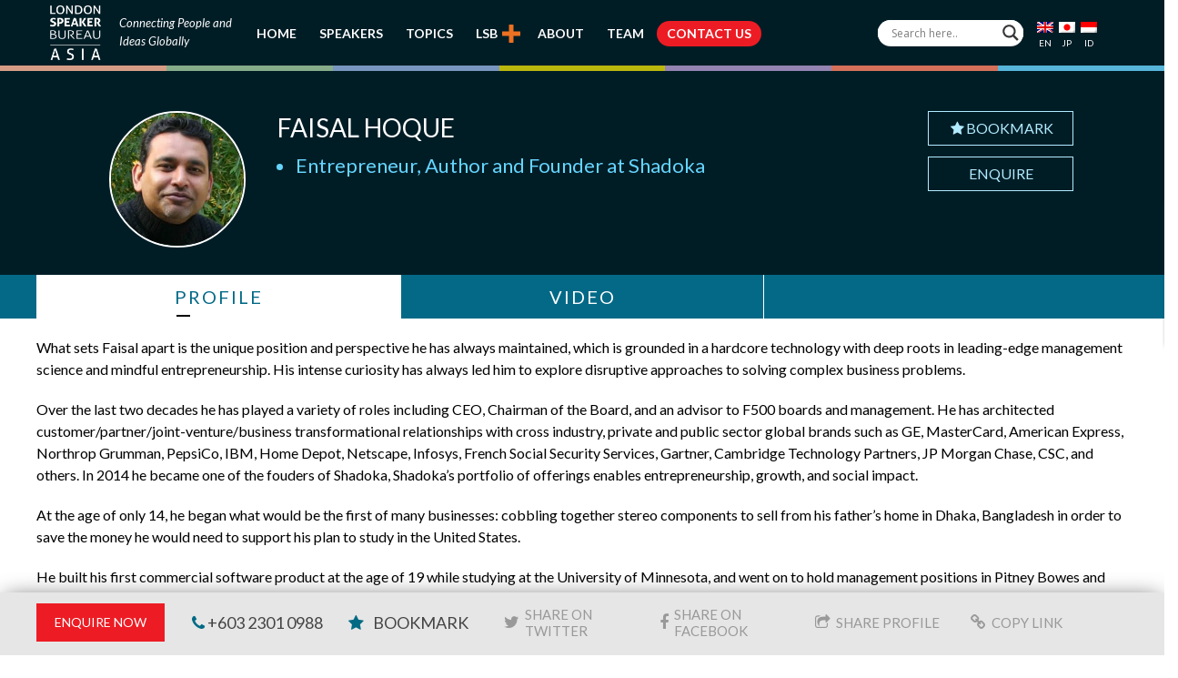

--- FILE ---
content_type: text/html; charset=UTF-8
request_url: https://www.londonspeakerbureauasia.com/speakers/faisal-hoque/
body_size: 26086
content:
<!DOCTYPE html>
<!--[if lt IE 7 ]><html class="ie ie6" lang="en"> <![endif]-->
<!--[if IE 7 ]><html class="ie ie7" lang="en"> <![endif]-->
<!--[if IE 8 ]><html class="ie ie8" lang="en"> <![endif]-->
<!--[if (gte IE 9)|!(IE)]><!-->
<html lang="en-US"> <!--<![endif]-->
<head>
        <!-- Basic Page Needs -->
    <meta charset="UTF-8">
    <link rel="profile" href="https://gmpg.org/xfn/11">
    <link rel="pingback" href="https://www.londonspeakerbureauasia.com/xmlrpc.php">
    
    
    
    
    
    <link rel="shortcut icon" href="https://www.londonspeakerbureauasia.com/wp-content/uploads/lsb-favicon-32x32.png" type="image/x-icon">
    <meta name="viewport" content="width=device-width, initial-scale=1.0, maximum-scale=1.0">    
    <link rel="apple-touch-icon" href="https://www.londonspeakerbureauasia.com/wp-content/uploads/lsb-favicon-57x57.png">    
    <link rel="apple-touch-icon" sizes="114x114" href="https://www.londonspeakerbureauasia.com/wp-content/uploads/lsb-favicon-114x114.png">   
    <link rel="apple-touch-icon" sizes="72x72" href="https://www.londonspeakerbureauasia.com/wp-content/uploads/lsb-favicon-72x72.png">    
    <link rel="apple-touch-icon" sizes="144x144" href="https://www.londonspeakerbureauasia.com/wp-content/uploads/lsb-favicon-144x144.png">	
        <!-- Mobile Specific Metas -->
    <!-- CSS -->
    <link rel="stylesheet" type="text/css" href="https://www.londonspeakerbureauasia.com/wp-content/themes/evont_child/css/owl.carousel.min.css" />
    <link rel="stylesheet" type="text/css" href="https://www.londonspeakerbureauasia.com/wp-content/themes/evont_child/css/owl.theme.default.min.css" />
    
<meta name='robots' content='index, follow, max-image-preview:large, max-snippet:-1, max-video-preview:-1' />
<link rel="alternate" hreflang="en" href="https://www.londonspeakerbureauasia.com/speakers/faisal-hoque/" />
<link rel="alternate" hreflang="jp" href="https://www.londonspeakerbureauasia.com/jp/speakers/faisal-hoque/" />
<link rel="alternate" hreflang="id" href="https://www.londonspeakerbureauasia.com/id/speakers/faisal-hoque/" />
<link rel="alternate" hreflang="x-default" href="https://www.londonspeakerbureauasia.com/speakers/faisal-hoque/" />

	<!-- This site is optimized with the Yoast SEO plugin v26.5 - https://yoast.com/wordpress/plugins/seo/ -->
	<title>Faisal Hoque</title>
<link data-rocket-preload as="style" href="https://fonts.googleapis.com/css2?family=Lato:ital,wght@0,300;0,400;0,700;1,400&#038;family=Roboto:wght@300;400;500&#038;family=Roboto+Condensed:wght@400;700&#038;display=swap" rel="preload">
<link data-rocket-preload as="style" href="https://fonts.googleapis.com/css?family=Lato%3A800%2C700%2C600%2C500%2C400%2C300%2C200%7CLato%3A800%2C700%2C600%2C500%2C400%2C300%2C200%7CLato%3A800%2C700%2C600%2C500%2C400%2C300%2C200%7CLato%3A800%2C700%2C600%2C500%2C400%2C300%2C200%7CLato%3A800%2C700%2C600%2C500%2C400%2C300%2C200%7CLato%3A800%2C700%2C600%2C500%2C400%2C300%2C200%7C0%3A800%2C700%2C600%2C500%2C400%2C300%2C200%7C0%3A800%2C700%2C600%2C500%2C400%2C300%2C200%7COpen%20Sans&#038;subset=latin%2Cgreek-ext%2Ccyrillic%2Clatin-ext%2Cgreek%2Ccyrillic-ext%2Cvietnamese&#038;display=swap" rel="preload">
<script src="/cdn-cgi/scripts/7d0fa10a/cloudflare-static/rocket-loader.min.js" data-cf-settings="2aecb689d0a5b5013eb50af1-|49"></script><style type="text/css">@font-face {font-family:Lato;font-style:normal;font-weight:300;src:url(/cf-fonts/s/lato/5.0.18/latin/300/normal.woff2);unicode-range:U+0000-00FF,U+0131,U+0152-0153,U+02BB-02BC,U+02C6,U+02DA,U+02DC,U+0304,U+0308,U+0329,U+2000-206F,U+2074,U+20AC,U+2122,U+2191,U+2193,U+2212,U+2215,U+FEFF,U+FFFD;font-display:swap;}@font-face {font-family:Lato;font-style:normal;font-weight:300;src:url(/cf-fonts/s/lato/5.0.18/latin-ext/300/normal.woff2);unicode-range:U+0100-02AF,U+0304,U+0308,U+0329,U+1E00-1E9F,U+1EF2-1EFF,U+2020,U+20A0-20AB,U+20AD-20CF,U+2113,U+2C60-2C7F,U+A720-A7FF;font-display:swap;}@font-face {font-family:Lato;font-style:normal;font-weight:400;src:url(/cf-fonts/s/lato/5.0.18/latin/400/normal.woff2);unicode-range:U+0000-00FF,U+0131,U+0152-0153,U+02BB-02BC,U+02C6,U+02DA,U+02DC,U+0304,U+0308,U+0329,U+2000-206F,U+2074,U+20AC,U+2122,U+2191,U+2193,U+2212,U+2215,U+FEFF,U+FFFD;font-display:swap;}@font-face {font-family:Lato;font-style:normal;font-weight:400;src:url(/cf-fonts/s/lato/5.0.18/latin-ext/400/normal.woff2);unicode-range:U+0100-02AF,U+0304,U+0308,U+0329,U+1E00-1E9F,U+1EF2-1EFF,U+2020,U+20A0-20AB,U+20AD-20CF,U+2113,U+2C60-2C7F,U+A720-A7FF;font-display:swap;}@font-face {font-family:Lato;font-style:normal;font-weight:700;src:url(/cf-fonts/s/lato/5.0.18/latin/700/normal.woff2);unicode-range:U+0000-00FF,U+0131,U+0152-0153,U+02BB-02BC,U+02C6,U+02DA,U+02DC,U+0304,U+0308,U+0329,U+2000-206F,U+2074,U+20AC,U+2122,U+2191,U+2193,U+2212,U+2215,U+FEFF,U+FFFD;font-display:swap;}@font-face {font-family:Lato;font-style:normal;font-weight:700;src:url(/cf-fonts/s/lato/5.0.18/latin-ext/700/normal.woff2);unicode-range:U+0100-02AF,U+0304,U+0308,U+0329,U+1E00-1E9F,U+1EF2-1EFF,U+2020,U+20A0-20AB,U+20AD-20CF,U+2113,U+2C60-2C7F,U+A720-A7FF;font-display:swap;}@font-face {font-family:Lato;font-style:italic;font-weight:400;src:url(/cf-fonts/s/lato/5.0.18/latin/400/italic.woff2);unicode-range:U+0000-00FF,U+0131,U+0152-0153,U+02BB-02BC,U+02C6,U+02DA,U+02DC,U+0304,U+0308,U+0329,U+2000-206F,U+2074,U+20AC,U+2122,U+2191,U+2193,U+2212,U+2215,U+FEFF,U+FFFD;font-display:swap;}@font-face {font-family:Lato;font-style:italic;font-weight:400;src:url(/cf-fonts/s/lato/5.0.18/latin-ext/400/italic.woff2);unicode-range:U+0100-02AF,U+0304,U+0308,U+0329,U+1E00-1E9F,U+1EF2-1EFF,U+2020,U+20A0-20AB,U+20AD-20CF,U+2113,U+2C60-2C7F,U+A720-A7FF;font-display:swap;}@font-face {font-family:Roboto;font-style:normal;font-weight:300;src:url(/cf-fonts/s/roboto/5.0.11/latin/300/normal.woff2);unicode-range:U+0000-00FF,U+0131,U+0152-0153,U+02BB-02BC,U+02C6,U+02DA,U+02DC,U+0304,U+0308,U+0329,U+2000-206F,U+2074,U+20AC,U+2122,U+2191,U+2193,U+2212,U+2215,U+FEFF,U+FFFD;font-display:swap;}@font-face {font-family:Roboto;font-style:normal;font-weight:300;src:url(/cf-fonts/s/roboto/5.0.11/latin-ext/300/normal.woff2);unicode-range:U+0100-02AF,U+0304,U+0308,U+0329,U+1E00-1E9F,U+1EF2-1EFF,U+2020,U+20A0-20AB,U+20AD-20CF,U+2113,U+2C60-2C7F,U+A720-A7FF;font-display:swap;}@font-face {font-family:Roboto;font-style:normal;font-weight:300;src:url(/cf-fonts/s/roboto/5.0.11/vietnamese/300/normal.woff2);unicode-range:U+0102-0103,U+0110-0111,U+0128-0129,U+0168-0169,U+01A0-01A1,U+01AF-01B0,U+0300-0301,U+0303-0304,U+0308-0309,U+0323,U+0329,U+1EA0-1EF9,U+20AB;font-display:swap;}@font-face {font-family:Roboto;font-style:normal;font-weight:300;src:url(/cf-fonts/s/roboto/5.0.11/cyrillic-ext/300/normal.woff2);unicode-range:U+0460-052F,U+1C80-1C88,U+20B4,U+2DE0-2DFF,U+A640-A69F,U+FE2E-FE2F;font-display:swap;}@font-face {font-family:Roboto;font-style:normal;font-weight:300;src:url(/cf-fonts/s/roboto/5.0.11/greek/300/normal.woff2);unicode-range:U+0370-03FF;font-display:swap;}@font-face {font-family:Roboto;font-style:normal;font-weight:300;src:url(/cf-fonts/s/roboto/5.0.11/greek-ext/300/normal.woff2);unicode-range:U+1F00-1FFF;font-display:swap;}@font-face {font-family:Roboto;font-style:normal;font-weight:300;src:url(/cf-fonts/s/roboto/5.0.11/cyrillic/300/normal.woff2);unicode-range:U+0301,U+0400-045F,U+0490-0491,U+04B0-04B1,U+2116;font-display:swap;}@font-face {font-family:Roboto;font-style:normal;font-weight:400;src:url(/cf-fonts/s/roboto/5.0.11/greek-ext/400/normal.woff2);unicode-range:U+1F00-1FFF;font-display:swap;}@font-face {font-family:Roboto;font-style:normal;font-weight:400;src:url(/cf-fonts/s/roboto/5.0.11/latin/400/normal.woff2);unicode-range:U+0000-00FF,U+0131,U+0152-0153,U+02BB-02BC,U+02C6,U+02DA,U+02DC,U+0304,U+0308,U+0329,U+2000-206F,U+2074,U+20AC,U+2122,U+2191,U+2193,U+2212,U+2215,U+FEFF,U+FFFD;font-display:swap;}@font-face {font-family:Roboto;font-style:normal;font-weight:400;src:url(/cf-fonts/s/roboto/5.0.11/cyrillic-ext/400/normal.woff2);unicode-range:U+0460-052F,U+1C80-1C88,U+20B4,U+2DE0-2DFF,U+A640-A69F,U+FE2E-FE2F;font-display:swap;}@font-face {font-family:Roboto;font-style:normal;font-weight:400;src:url(/cf-fonts/s/roboto/5.0.11/latin-ext/400/normal.woff2);unicode-range:U+0100-02AF,U+0304,U+0308,U+0329,U+1E00-1E9F,U+1EF2-1EFF,U+2020,U+20A0-20AB,U+20AD-20CF,U+2113,U+2C60-2C7F,U+A720-A7FF;font-display:swap;}@font-face {font-family:Roboto;font-style:normal;font-weight:400;src:url(/cf-fonts/s/roboto/5.0.11/vietnamese/400/normal.woff2);unicode-range:U+0102-0103,U+0110-0111,U+0128-0129,U+0168-0169,U+01A0-01A1,U+01AF-01B0,U+0300-0301,U+0303-0304,U+0308-0309,U+0323,U+0329,U+1EA0-1EF9,U+20AB;font-display:swap;}@font-face {font-family:Roboto;font-style:normal;font-weight:400;src:url(/cf-fonts/s/roboto/5.0.11/cyrillic/400/normal.woff2);unicode-range:U+0301,U+0400-045F,U+0490-0491,U+04B0-04B1,U+2116;font-display:swap;}@font-face {font-family:Roboto;font-style:normal;font-weight:400;src:url(/cf-fonts/s/roboto/5.0.11/greek/400/normal.woff2);unicode-range:U+0370-03FF;font-display:swap;}@font-face {font-family:Roboto;font-style:normal;font-weight:500;src:url(/cf-fonts/s/roboto/5.0.11/greek-ext/500/normal.woff2);unicode-range:U+1F00-1FFF;font-display:swap;}@font-face {font-family:Roboto;font-style:normal;font-weight:500;src:url(/cf-fonts/s/roboto/5.0.11/cyrillic-ext/500/normal.woff2);unicode-range:U+0460-052F,U+1C80-1C88,U+20B4,U+2DE0-2DFF,U+A640-A69F,U+FE2E-FE2F;font-display:swap;}@font-face {font-family:Roboto;font-style:normal;font-weight:500;src:url(/cf-fonts/s/roboto/5.0.11/latin-ext/500/normal.woff2);unicode-range:U+0100-02AF,U+0304,U+0308,U+0329,U+1E00-1E9F,U+1EF2-1EFF,U+2020,U+20A0-20AB,U+20AD-20CF,U+2113,U+2C60-2C7F,U+A720-A7FF;font-display:swap;}@font-face {font-family:Roboto;font-style:normal;font-weight:500;src:url(/cf-fonts/s/roboto/5.0.11/vietnamese/500/normal.woff2);unicode-range:U+0102-0103,U+0110-0111,U+0128-0129,U+0168-0169,U+01A0-01A1,U+01AF-01B0,U+0300-0301,U+0303-0304,U+0308-0309,U+0323,U+0329,U+1EA0-1EF9,U+20AB;font-display:swap;}@font-face {font-family:Roboto;font-style:normal;font-weight:500;src:url(/cf-fonts/s/roboto/5.0.11/cyrillic/500/normal.woff2);unicode-range:U+0301,U+0400-045F,U+0490-0491,U+04B0-04B1,U+2116;font-display:swap;}@font-face {font-family:Roboto;font-style:normal;font-weight:500;src:url(/cf-fonts/s/roboto/5.0.11/greek/500/normal.woff2);unicode-range:U+0370-03FF;font-display:swap;}@font-face {font-family:Roboto;font-style:normal;font-weight:500;src:url(/cf-fonts/s/roboto/5.0.11/latin/500/normal.woff2);unicode-range:U+0000-00FF,U+0131,U+0152-0153,U+02BB-02BC,U+02C6,U+02DA,U+02DC,U+0304,U+0308,U+0329,U+2000-206F,U+2074,U+20AC,U+2122,U+2191,U+2193,U+2212,U+2215,U+FEFF,U+FFFD;font-display:swap;}@font-face {font-family:Roboto Condensed;font-style:normal;font-weight:400;src:url(/cf-fonts/v/roboto-condensed/5.0.14/latin/wght/normal.woff2);unicode-range:U+0000-00FF,U+0131,U+0152-0153,U+02BB-02BC,U+02C6,U+02DA,U+02DC,U+0304,U+0308,U+0329,U+2000-206F,U+2074,U+20AC,U+2122,U+2191,U+2193,U+2212,U+2215,U+FEFF,U+FFFD;font-display:swap;}@font-face {font-family:Roboto Condensed;font-style:normal;font-weight:400;src:url(/cf-fonts/v/roboto-condensed/5.0.14/greek/wght/normal.woff2);unicode-range:U+0370-03FF;font-display:swap;}@font-face {font-family:Roboto Condensed;font-style:normal;font-weight:400;src:url(/cf-fonts/v/roboto-condensed/5.0.14/latin-ext/wght/normal.woff2);unicode-range:U+0100-02AF,U+0304,U+0308,U+0329,U+1E00-1E9F,U+1EF2-1EFF,U+2020,U+20A0-20AB,U+20AD-20CF,U+2113,U+2C60-2C7F,U+A720-A7FF;font-display:swap;}@font-face {font-family:Roboto Condensed;font-style:normal;font-weight:400;src:url(/cf-fonts/v/roboto-condensed/5.0.14/cyrillic-ext/wght/normal.woff2);unicode-range:U+0460-052F,U+1C80-1C88,U+20B4,U+2DE0-2DFF,U+A640-A69F,U+FE2E-FE2F;font-display:swap;}@font-face {font-family:Roboto Condensed;font-style:normal;font-weight:400;src:url(/cf-fonts/v/roboto-condensed/5.0.14/vietnamese/wght/normal.woff2);unicode-range:U+0102-0103,U+0110-0111,U+0128-0129,U+0168-0169,U+01A0-01A1,U+01AF-01B0,U+0300-0301,U+0303-0304,U+0308-0309,U+0323,U+0329,U+1EA0-1EF9,U+20AB;font-display:swap;}@font-face {font-family:Roboto Condensed;font-style:normal;font-weight:400;src:url(/cf-fonts/v/roboto-condensed/5.0.14/greek-ext/wght/normal.woff2);unicode-range:U+1F00-1FFF;font-display:swap;}@font-face {font-family:Roboto Condensed;font-style:normal;font-weight:400;src:url(/cf-fonts/v/roboto-condensed/5.0.14/cyrillic/wght/normal.woff2);unicode-range:U+0301,U+0400-045F,U+0490-0491,U+04B0-04B1,U+2116;font-display:swap;}@font-face {font-family:Roboto Condensed;font-style:normal;font-weight:700;src:url(/cf-fonts/v/roboto-condensed/5.0.14/greek-ext/wght/normal.woff2);unicode-range:U+1F00-1FFF;font-display:swap;}@font-face {font-family:Roboto Condensed;font-style:normal;font-weight:700;src:url(/cf-fonts/v/roboto-condensed/5.0.14/latin/wght/normal.woff2);unicode-range:U+0000-00FF,U+0131,U+0152-0153,U+02BB-02BC,U+02C6,U+02DA,U+02DC,U+0304,U+0308,U+0329,U+2000-206F,U+2074,U+20AC,U+2122,U+2191,U+2193,U+2212,U+2215,U+FEFF,U+FFFD;font-display:swap;}@font-face {font-family:Roboto Condensed;font-style:normal;font-weight:700;src:url(/cf-fonts/v/roboto-condensed/5.0.14/latin-ext/wght/normal.woff2);unicode-range:U+0100-02AF,U+0304,U+0308,U+0329,U+1E00-1E9F,U+1EF2-1EFF,U+2020,U+20A0-20AB,U+20AD-20CF,U+2113,U+2C60-2C7F,U+A720-A7FF;font-display:swap;}@font-face {font-family:Roboto Condensed;font-style:normal;font-weight:700;src:url(/cf-fonts/v/roboto-condensed/5.0.14/cyrillic-ext/wght/normal.woff2);unicode-range:U+0460-052F,U+1C80-1C88,U+20B4,U+2DE0-2DFF,U+A640-A69F,U+FE2E-FE2F;font-display:swap;}@font-face {font-family:Roboto Condensed;font-style:normal;font-weight:700;src:url(/cf-fonts/v/roboto-condensed/5.0.14/greek/wght/normal.woff2);unicode-range:U+0370-03FF;font-display:swap;}@font-face {font-family:Roboto Condensed;font-style:normal;font-weight:700;src:url(/cf-fonts/v/roboto-condensed/5.0.14/vietnamese/wght/normal.woff2);unicode-range:U+0102-0103,U+0110-0111,U+0128-0129,U+0168-0169,U+01A0-01A1,U+01AF-01B0,U+0300-0301,U+0303-0304,U+0308-0309,U+0323,U+0329,U+1EA0-1EF9,U+20AB;font-display:swap;}@font-face {font-family:Roboto Condensed;font-style:normal;font-weight:700;src:url(/cf-fonts/v/roboto-condensed/5.0.14/cyrillic/wght/normal.woff2);unicode-range:U+0301,U+0400-045F,U+0490-0491,U+04B0-04B1,U+2116;font-display:swap;}</style>
<noscript><link rel="stylesheet" href="https://fonts.googleapis.com/css2?family=Lato:ital,wght@0,300;0,400;0,700;1,400&#038;family=Roboto:wght@300;400;500&#038;family=Roboto+Condensed:wght@400;700&#038;display=swap"></noscript>
<script src="/cdn-cgi/scripts/7d0fa10a/cloudflare-static/rocket-loader.min.js" data-cf-settings="2aecb689d0a5b5013eb50af1-|49"></script><link href="https://fonts.googleapis.com/css?family=Lato%3A800%2C700%2C600%2C500%2C400%2C300%2C200%7CLato%3A800%2C700%2C600%2C500%2C400%2C300%2C200%7CLato%3A800%2C700%2C600%2C500%2C400%2C300%2C200%7CLato%3A800%2C700%2C600%2C500%2C400%2C300%2C200%7CLato%3A800%2C700%2C600%2C500%2C400%2C300%2C200%7CLato%3A800%2C700%2C600%2C500%2C400%2C300%2C200%7C0%3A800%2C700%2C600%2C500%2C400%2C300%2C200%7C0%3A800%2C700%2C600%2C500%2C400%2C300%2C200%7COpen%20Sans&#038;subset=latin%2Cgreek-ext%2Ccyrillic%2Clatin-ext%2Cgreek%2Ccyrillic-ext%2Cvietnamese&#038;display=swap" media="print" onload="this.media=&#039;all&#039;" rel="stylesheet">
<noscript><link rel="stylesheet" href="https://fonts.googleapis.com/css?family=Lato%3A800%2C700%2C600%2C500%2C400%2C300%2C200%7CLato%3A800%2C700%2C600%2C500%2C400%2C300%2C200%7CLato%3A800%2C700%2C600%2C500%2C400%2C300%2C200%7CLato%3A800%2C700%2C600%2C500%2C400%2C300%2C200%7CLato%3A800%2C700%2C600%2C500%2C400%2C300%2C200%7CLato%3A800%2C700%2C600%2C500%2C400%2C300%2C200%7C0%3A800%2C700%2C600%2C500%2C400%2C300%2C200%7C0%3A800%2C700%2C600%2C500%2C400%2C300%2C200%7COpen%20Sans&#038;subset=latin%2Cgreek-ext%2Ccyrillic%2Clatin-ext%2Cgreek%2Ccyrillic-ext%2Cvietnamese&#038;display=swap"></noscript>
	<link rel="canonical" href="https://www.londonspeakerbureauasia.com/speakers/faisal-hoque/" />
	<meta property="og:locale" content="en_US" />
	<meta property="og:type" content="article" />
	<meta property="og:title" content="Faisal Hoque" />
	<meta property="og:description" content="What sets Faisal apart is the unique position and perspective he has always maintained, which is grounded in a hardcore technology with deep roots in leading-edge management science and mindful entrepreneurship. His intense curiosity has always led him to explore disruptive approaches to solving complex business problems. Over the last two decades he has played [&hellip;]" />
	<meta property="og:url" content="https://www.londonspeakerbureauasia.com/speakers/faisal-hoque/" />
	<meta property="og:site_name" content="London Speaker Bureau Asia" />
	<meta property="article:publisher" content="https://www.facebook.com/thelondonspeakerbureauasia" />
	<meta property="article:modified_time" content="2019-01-03T03:18:00+00:00" />
	<meta property="og:image" content="https://www.londonspeakerbureauasia.com/wp-content/uploads/2018/08/aa5234_b2845efddadd40feaf1a820d87eb05b2~mv2.jpg" />
	<meta property="og:image:width" content="150" />
	<meta property="og:image:height" content="150" />
	<meta property="og:image:type" content="image/jpeg" />
	<meta name="twitter:card" content="summary_large_image" />
	<meta name="twitter:site" content="@LSB_Asia" />
	<meta name="twitter:label1" content="Est. reading time" />
	<meta name="twitter:data1" content="3 minutes" />
	<script type="application/ld+json" class="yoast-schema-graph">{"@context":"https://schema.org","@graph":[{"@type":"WebPage","@id":"https://www.londonspeakerbureauasia.com/speakers/faisal-hoque/","url":"https://www.londonspeakerbureauasia.com/speakers/faisal-hoque/","name":"Faisal Hoque","isPartOf":{"@id":"https://www.londonspeakerbureauasia.com/#website"},"primaryImageOfPage":{"@id":"https://www.londonspeakerbureauasia.com/speakers/faisal-hoque/#primaryimage"},"image":{"@id":"https://www.londonspeakerbureauasia.com/speakers/faisal-hoque/#primaryimage"},"thumbnailUrl":"https://www.londonspeakerbureauasia.com/wp-content/uploads/2018/08/aa5234_b2845efddadd40feaf1a820d87eb05b2~mv2.jpg","datePublished":"2018-08-03T09:44:35+00:00","dateModified":"2019-01-03T03:18:00+00:00","breadcrumb":{"@id":"https://www.londonspeakerbureauasia.com/speakers/faisal-hoque/#breadcrumb"},"inLanguage":"en-US","potentialAction":[{"@type":"ReadAction","target":["https://www.londonspeakerbureauasia.com/speakers/faisal-hoque/"]}]},{"@type":"ImageObject","inLanguage":"en-US","@id":"https://www.londonspeakerbureauasia.com/speakers/faisal-hoque/#primaryimage","url":"https://www.londonspeakerbureauasia.com/wp-content/uploads/2018/08/aa5234_b2845efddadd40feaf1a820d87eb05b2~mv2.jpg","contentUrl":"https://www.londonspeakerbureauasia.com/wp-content/uploads/2018/08/aa5234_b2845efddadd40feaf1a820d87eb05b2~mv2.jpg","width":150,"height":150},{"@type":"BreadcrumbList","@id":"https://www.londonspeakerbureauasia.com/speakers/faisal-hoque/#breadcrumb","itemListElement":[{"@type":"ListItem","position":1,"name":"Home","item":"https://www.londonspeakerbureauasia.com/"},{"@type":"ListItem","position":2,"name":"Faisal Hoque"}]},{"@type":"WebSite","@id":"https://www.londonspeakerbureauasia.com/#website","url":"https://www.londonspeakerbureauasia.com/","name":"London Speaker Bureau Asia","description":"The World’s Leading Speaker and Advisory Network","potentialAction":[{"@type":"SearchAction","target":{"@type":"EntryPoint","urlTemplate":"https://www.londonspeakerbureauasia.com/?s={search_term_string}"},"query-input":{"@type":"PropertyValueSpecification","valueRequired":true,"valueName":"search_term_string"}}],"inLanguage":"en-US"}]}</script>
	<!-- / Yoast SEO plugin. -->


<link rel='dns-prefetch' href='//fonts.googleapis.com' />

<link rel="alternate" type="application/rss+xml" title="London Speaker Bureau Asia &raquo; Feed" href="https://www.londonspeakerbureauasia.com/feed/" />
<link rel="alternate" type="application/rss+xml" title="London Speaker Bureau Asia &raquo; Comments Feed" href="https://www.londonspeakerbureauasia.com/comments/feed/" />
<link rel="alternate" type="application/rss+xml" title="London Speaker Bureau Asia &raquo; Faisal Hoque Comments Feed" href="https://www.londonspeakerbureauasia.com/speakers/faisal-hoque/feed/" />
<link rel="alternate" title="oEmbed (JSON)" type="application/json+oembed" href="https://www.londonspeakerbureauasia.com/wp-json/oembed/1.0/embed?url=https%3A%2F%2Fwww.londonspeakerbureauasia.com%2Fspeakers%2Ffaisal-hoque%2F" />
<link rel="alternate" title="oEmbed (XML)" type="text/xml+oembed" href="https://www.londonspeakerbureauasia.com/wp-json/oembed/1.0/embed?url=https%3A%2F%2Fwww.londonspeakerbureauasia.com%2Fspeakers%2Ffaisal-hoque%2F&#038;format=xml" />
<style id='wp-img-auto-sizes-contain-inline-css' type='text/css'>
img:is([sizes=auto i],[sizes^="auto," i]){contain-intrinsic-size:3000px 1500px}
/*# sourceURL=wp-img-auto-sizes-contain-inline-css */
</style>
<link data-minify="1" rel='stylesheet' id='font-awesome-css' href='https://www.londonspeakerbureauasia.com/wp-content/cache/min/1/wp-content/themes/evont/fonts/font-awesome.min.css?ver=1767102116' type='text/css' media='all' />
<link data-minify="1" rel='stylesheet' id='evont-theme-elements-css' href='https://www.londonspeakerbureauasia.com/wp-content/cache/min/1/wp-content/themes/evont/css/theme-elements.css?ver=1767102116' type='text/css' media='all' />
<link data-minify="1" rel='stylesheet' id='evont-theme-responsive-css' href='https://www.londonspeakerbureauasia.com/wp-content/cache/min/1/wp-content/themes/evont/css/theme-responsive.css?ver=1767102116' type='text/css' media='all' />
<link data-minify="1" rel='stylesheet' id='evont-plugins-css' href='https://www.londonspeakerbureauasia.com/wp-content/cache/min/1/wp-content/themes/evont/css/plugins.css?ver=1767102116' type='text/css' media='all' />
<link data-minify="1" rel='stylesheet' id='bootstrap-css' href='https://www.londonspeakerbureauasia.com/wp-content/cache/min/1/wp-content/themes/evont/css/bootstrap.min.css?ver=1767102116' type='text/css' media='all' />
<link data-minify="1" rel='stylesheet' id='prettyPhoto-css' href='https://www.londonspeakerbureauasia.com/wp-content/cache/min/1/wp-content/themes/evont/vendor/prettyPhoto/prettyPhoto.css?ver=1767102116' type='text/css' media='all' />
<link data-minify="1" rel='stylesheet' id='evont-vc-style-css' href='https://www.londonspeakerbureauasia.com/wp-content/cache/min/1/wp-content/themes/evont/css/vc_style.css?ver=1767102116' type='text/css' media='all' />
<link data-minify="1" rel='stylesheet' id='owl-css' href='https://www.londonspeakerbureauasia.com/wp-content/cache/min/1/wp-content/themes/evont/vendor/owl/owl.carousel.css?ver=1767102116' type='text/css' media='all' />

<link rel='stylesheet' id='skin-css' href='https://www.londonspeakerbureauasia.com/wp-content/themes/evont/css/skins/pink-purple.css' type='text/css' media='all' />
<link data-minify="1" rel='stylesheet' id='theme-animate-css' href='https://www.londonspeakerbureauasia.com/wp-content/cache/min/1/wp-content/themes/evont/css/theme-animate.css?ver=1767102116' type='text/css' media='all' />
<link data-minify="1" rel='stylesheet' id='stylesheet-css' href='https://www.londonspeakerbureauasia.com/wp-content/cache/min/1/wp-content/themes/evont_child/style.css?ver=1767102116' type='text/css' media='all' />
<style id='wp-emoji-styles-inline-css' type='text/css'>

	img.wp-smiley, img.emoji {
		display: inline !important;
		border: none !important;
		box-shadow: none !important;
		height: 1em !important;
		width: 1em !important;
		margin: 0 0.07em !important;
		vertical-align: -0.1em !important;
		background: none !important;
		padding: 0 !important;
	}
/*# sourceURL=wp-emoji-styles-inline-css */
</style>
<link rel='stylesheet' id='wp-block-library-css' href='https://www.londonspeakerbureauasia.com/wp-includes/css/dist/block-library/style.min.css' type='text/css' media='all' />
<style id='global-styles-inline-css' type='text/css'>
:root{--wp--preset--aspect-ratio--square: 1;--wp--preset--aspect-ratio--4-3: 4/3;--wp--preset--aspect-ratio--3-4: 3/4;--wp--preset--aspect-ratio--3-2: 3/2;--wp--preset--aspect-ratio--2-3: 2/3;--wp--preset--aspect-ratio--16-9: 16/9;--wp--preset--aspect-ratio--9-16: 9/16;--wp--preset--color--black: #000000;--wp--preset--color--cyan-bluish-gray: #abb8c3;--wp--preset--color--white: #ffffff;--wp--preset--color--pale-pink: #f78da7;--wp--preset--color--vivid-red: #cf2e2e;--wp--preset--color--luminous-vivid-orange: #ff6900;--wp--preset--color--luminous-vivid-amber: #fcb900;--wp--preset--color--light-green-cyan: #7bdcb5;--wp--preset--color--vivid-green-cyan: #00d084;--wp--preset--color--pale-cyan-blue: #8ed1fc;--wp--preset--color--vivid-cyan-blue: #0693e3;--wp--preset--color--vivid-purple: #9b51e0;--wp--preset--gradient--vivid-cyan-blue-to-vivid-purple: linear-gradient(135deg,rgb(6,147,227) 0%,rgb(155,81,224) 100%);--wp--preset--gradient--light-green-cyan-to-vivid-green-cyan: linear-gradient(135deg,rgb(122,220,180) 0%,rgb(0,208,130) 100%);--wp--preset--gradient--luminous-vivid-amber-to-luminous-vivid-orange: linear-gradient(135deg,rgb(252,185,0) 0%,rgb(255,105,0) 100%);--wp--preset--gradient--luminous-vivid-orange-to-vivid-red: linear-gradient(135deg,rgb(255,105,0) 0%,rgb(207,46,46) 100%);--wp--preset--gradient--very-light-gray-to-cyan-bluish-gray: linear-gradient(135deg,rgb(238,238,238) 0%,rgb(169,184,195) 100%);--wp--preset--gradient--cool-to-warm-spectrum: linear-gradient(135deg,rgb(74,234,220) 0%,rgb(151,120,209) 20%,rgb(207,42,186) 40%,rgb(238,44,130) 60%,rgb(251,105,98) 80%,rgb(254,248,76) 100%);--wp--preset--gradient--blush-light-purple: linear-gradient(135deg,rgb(255,206,236) 0%,rgb(152,150,240) 100%);--wp--preset--gradient--blush-bordeaux: linear-gradient(135deg,rgb(254,205,165) 0%,rgb(254,45,45) 50%,rgb(107,0,62) 100%);--wp--preset--gradient--luminous-dusk: linear-gradient(135deg,rgb(255,203,112) 0%,rgb(199,81,192) 50%,rgb(65,88,208) 100%);--wp--preset--gradient--pale-ocean: linear-gradient(135deg,rgb(255,245,203) 0%,rgb(182,227,212) 50%,rgb(51,167,181) 100%);--wp--preset--gradient--electric-grass: linear-gradient(135deg,rgb(202,248,128) 0%,rgb(113,206,126) 100%);--wp--preset--gradient--midnight: linear-gradient(135deg,rgb(2,3,129) 0%,rgb(40,116,252) 100%);--wp--preset--font-size--small: 13px;--wp--preset--font-size--medium: 20px;--wp--preset--font-size--large: 36px;--wp--preset--font-size--x-large: 42px;--wp--preset--spacing--20: 0.44rem;--wp--preset--spacing--30: 0.67rem;--wp--preset--spacing--40: 1rem;--wp--preset--spacing--50: 1.5rem;--wp--preset--spacing--60: 2.25rem;--wp--preset--spacing--70: 3.38rem;--wp--preset--spacing--80: 5.06rem;--wp--preset--shadow--natural: 6px 6px 9px rgba(0, 0, 0, 0.2);--wp--preset--shadow--deep: 12px 12px 50px rgba(0, 0, 0, 0.4);--wp--preset--shadow--sharp: 6px 6px 0px rgba(0, 0, 0, 0.2);--wp--preset--shadow--outlined: 6px 6px 0px -3px rgb(255, 255, 255), 6px 6px rgb(0, 0, 0);--wp--preset--shadow--crisp: 6px 6px 0px rgb(0, 0, 0);}:where(.is-layout-flex){gap: 0.5em;}:where(.is-layout-grid){gap: 0.5em;}body .is-layout-flex{display: flex;}.is-layout-flex{flex-wrap: wrap;align-items: center;}.is-layout-flex > :is(*, div){margin: 0;}body .is-layout-grid{display: grid;}.is-layout-grid > :is(*, div){margin: 0;}:where(.wp-block-columns.is-layout-flex){gap: 2em;}:where(.wp-block-columns.is-layout-grid){gap: 2em;}:where(.wp-block-post-template.is-layout-flex){gap: 1.25em;}:where(.wp-block-post-template.is-layout-grid){gap: 1.25em;}.has-black-color{color: var(--wp--preset--color--black) !important;}.has-cyan-bluish-gray-color{color: var(--wp--preset--color--cyan-bluish-gray) !important;}.has-white-color{color: var(--wp--preset--color--white) !important;}.has-pale-pink-color{color: var(--wp--preset--color--pale-pink) !important;}.has-vivid-red-color{color: var(--wp--preset--color--vivid-red) !important;}.has-luminous-vivid-orange-color{color: var(--wp--preset--color--luminous-vivid-orange) !important;}.has-luminous-vivid-amber-color{color: var(--wp--preset--color--luminous-vivid-amber) !important;}.has-light-green-cyan-color{color: var(--wp--preset--color--light-green-cyan) !important;}.has-vivid-green-cyan-color{color: var(--wp--preset--color--vivid-green-cyan) !important;}.has-pale-cyan-blue-color{color: var(--wp--preset--color--pale-cyan-blue) !important;}.has-vivid-cyan-blue-color{color: var(--wp--preset--color--vivid-cyan-blue) !important;}.has-vivid-purple-color{color: var(--wp--preset--color--vivid-purple) !important;}.has-black-background-color{background-color: var(--wp--preset--color--black) !important;}.has-cyan-bluish-gray-background-color{background-color: var(--wp--preset--color--cyan-bluish-gray) !important;}.has-white-background-color{background-color: var(--wp--preset--color--white) !important;}.has-pale-pink-background-color{background-color: var(--wp--preset--color--pale-pink) !important;}.has-vivid-red-background-color{background-color: var(--wp--preset--color--vivid-red) !important;}.has-luminous-vivid-orange-background-color{background-color: var(--wp--preset--color--luminous-vivid-orange) !important;}.has-luminous-vivid-amber-background-color{background-color: var(--wp--preset--color--luminous-vivid-amber) !important;}.has-light-green-cyan-background-color{background-color: var(--wp--preset--color--light-green-cyan) !important;}.has-vivid-green-cyan-background-color{background-color: var(--wp--preset--color--vivid-green-cyan) !important;}.has-pale-cyan-blue-background-color{background-color: var(--wp--preset--color--pale-cyan-blue) !important;}.has-vivid-cyan-blue-background-color{background-color: var(--wp--preset--color--vivid-cyan-blue) !important;}.has-vivid-purple-background-color{background-color: var(--wp--preset--color--vivid-purple) !important;}.has-black-border-color{border-color: var(--wp--preset--color--black) !important;}.has-cyan-bluish-gray-border-color{border-color: var(--wp--preset--color--cyan-bluish-gray) !important;}.has-white-border-color{border-color: var(--wp--preset--color--white) !important;}.has-pale-pink-border-color{border-color: var(--wp--preset--color--pale-pink) !important;}.has-vivid-red-border-color{border-color: var(--wp--preset--color--vivid-red) !important;}.has-luminous-vivid-orange-border-color{border-color: var(--wp--preset--color--luminous-vivid-orange) !important;}.has-luminous-vivid-amber-border-color{border-color: var(--wp--preset--color--luminous-vivid-amber) !important;}.has-light-green-cyan-border-color{border-color: var(--wp--preset--color--light-green-cyan) !important;}.has-vivid-green-cyan-border-color{border-color: var(--wp--preset--color--vivid-green-cyan) !important;}.has-pale-cyan-blue-border-color{border-color: var(--wp--preset--color--pale-cyan-blue) !important;}.has-vivid-cyan-blue-border-color{border-color: var(--wp--preset--color--vivid-cyan-blue) !important;}.has-vivid-purple-border-color{border-color: var(--wp--preset--color--vivid-purple) !important;}.has-vivid-cyan-blue-to-vivid-purple-gradient-background{background: var(--wp--preset--gradient--vivid-cyan-blue-to-vivid-purple) !important;}.has-light-green-cyan-to-vivid-green-cyan-gradient-background{background: var(--wp--preset--gradient--light-green-cyan-to-vivid-green-cyan) !important;}.has-luminous-vivid-amber-to-luminous-vivid-orange-gradient-background{background: var(--wp--preset--gradient--luminous-vivid-amber-to-luminous-vivid-orange) !important;}.has-luminous-vivid-orange-to-vivid-red-gradient-background{background: var(--wp--preset--gradient--luminous-vivid-orange-to-vivid-red) !important;}.has-very-light-gray-to-cyan-bluish-gray-gradient-background{background: var(--wp--preset--gradient--very-light-gray-to-cyan-bluish-gray) !important;}.has-cool-to-warm-spectrum-gradient-background{background: var(--wp--preset--gradient--cool-to-warm-spectrum) !important;}.has-blush-light-purple-gradient-background{background: var(--wp--preset--gradient--blush-light-purple) !important;}.has-blush-bordeaux-gradient-background{background: var(--wp--preset--gradient--blush-bordeaux) !important;}.has-luminous-dusk-gradient-background{background: var(--wp--preset--gradient--luminous-dusk) !important;}.has-pale-ocean-gradient-background{background: var(--wp--preset--gradient--pale-ocean) !important;}.has-electric-grass-gradient-background{background: var(--wp--preset--gradient--electric-grass) !important;}.has-midnight-gradient-background{background: var(--wp--preset--gradient--midnight) !important;}.has-small-font-size{font-size: var(--wp--preset--font-size--small) !important;}.has-medium-font-size{font-size: var(--wp--preset--font-size--medium) !important;}.has-large-font-size{font-size: var(--wp--preset--font-size--large) !important;}.has-x-large-font-size{font-size: var(--wp--preset--font-size--x-large) !important;}
/*# sourceURL=global-styles-inline-css */
</style>

<style id='classic-theme-styles-inline-css' type='text/css'>
/*! This file is auto-generated */
.wp-block-button__link{color:#fff;background-color:#32373c;border-radius:9999px;box-shadow:none;text-decoration:none;padding:calc(.667em + 2px) calc(1.333em + 2px);font-size:1.125em}.wp-block-file__button{background:#32373c;color:#fff;text-decoration:none}
/*# sourceURL=/wp-includes/css/classic-themes.min.css */
</style>
<link data-minify="1" rel='stylesheet' id='pdfprnt_frontend-css' href='https://www.londonspeakerbureauasia.com/wp-content/cache/min/1/wp-content/plugins/pdf-print/css/frontend.css?ver=1767102116' type='text/css' media='all' />
<link data-minify="1" rel='stylesheet' id='wpdreams-asl-basic-css' href='https://www.londonspeakerbureauasia.com/wp-content/cache/min/1/wp-content/plugins/ajax-search-lite/css/style.basic.css?ver=1767102116' type='text/css' media='all' />
<style id='wpdreams-asl-basic-inline-css' type='text/css'>

					div[id*='ajaxsearchlitesettings'].searchsettings .asl_option_inner label {
						font-size: 0px !important;
						color: rgba(0, 0, 0, 0);
					}
					div[id*='ajaxsearchlitesettings'].searchsettings .asl_option_inner label:after {
						font-size: 11px !important;
						position: absolute;
						top: 0;
						left: 0;
						z-index: 1;
					}
					.asl_w_container {
						width: 100%;
						margin: 0px 0px 0px 0px;
						min-width: 200px;
					}
					div[id*='ajaxsearchlite'].asl_m {
						width: 100%;
					}
					div[id*='ajaxsearchliteres'].wpdreams_asl_results div.resdrg span.highlighted {
						font-weight: bold;
						color: rgba(217, 49, 43, 1);
						background-color: rgba(238, 238, 238, 1);
					}
					div[id*='ajaxsearchliteres'].wpdreams_asl_results .results img.asl_image {
						width: 70px;
						height: 70px;
						object-fit: cover;
					}
					div[id*='ajaxsearchlite'].asl_r .results {
						max-height: none;
					}
					div[id*='ajaxsearchlite'].asl_r {
						position: absolute;
					}
				
						div.asl_r.asl_w.vertical .results .item::after {
							display: block;
							position: absolute;
							bottom: 0;
							content: '';
							height: 1px;
							width: 100%;
							background: #D8D8D8;
						}
						div.asl_r.asl_w.vertical .results .item.asl_last_item::after {
							display: none;
						}
					
/*# sourceURL=wpdreams-asl-basic-inline-css */
</style>
<link data-minify="1" rel='stylesheet' id='wpdreams-asl-instance-css' href='https://www.londonspeakerbureauasia.com/wp-content/cache/min/1/wp-content/plugins/ajax-search-lite/css/style-underline.css?ver=1767102116' type='text/css' media='all' />
<link data-minify="1" rel='stylesheet' id='custom-style-css' href='https://www.londonspeakerbureauasia.com/wp-content/cache/min/1/wp-content/themes/evont_child/css/custom.css?ver=1767102116' type='text/css' media='all' />
<script type="2aecb689d0a5b5013eb50af1-text/javascript" id="jquery-core-js-extra">
/* <![CDATA[ */
var ajaxVars = {"ajaxurl":"https://www.londonspeakerbureauasia.com/wp-admin/admin-ajax.php","ajax_nonce":"22ab2c1219"};
//# sourceURL=jquery-core-js-extra
/* ]]> */
</script>
<script type="2aecb689d0a5b5013eb50af1-text/javascript" src="https://www.londonspeakerbureauasia.com/wp-content/plugins/jquery-manager/assets/js/jquery-1.12.4.min.js" id="jquery-core-js"></script>
<script type="2aecb689d0a5b5013eb50af1-text/javascript" src="https://www.londonspeakerbureauasia.com/wp-content/themes/evont/js/custom.js" id="evont-customjs-js"></script>
<script type="2aecb689d0a5b5013eb50af1-text/javascript" id="evont-customjs-js-after">
/* <![CDATA[ */
jQuery(document).ready(function($){var prettyPhoto_parameters = {animation_speed: 'fast',slideshow: false,opacity: 0.8,show_title:true,allow_resize: true,
            default_width: 920,
            default_height: 540,
           	counter_separator_label: '/',theme: 'light_rounded',hideflash: false,
            wmode: 'opaque',
            autoplay: true,
            modal: false,overlay_gallery: true};});
//# sourceURL=evont-customjs-js-after
/* ]]> */
</script>
<script type="2aecb689d0a5b5013eb50af1-text/javascript"></script><link rel="https://api.w.org/" href="https://www.londonspeakerbureauasia.com/wp-json/" /><link rel="EditURI" type="application/rsd+xml" title="RSD" href="https://www.londonspeakerbureauasia.com/xmlrpc.php?rsd" />
<meta name="generator" content="WordPress 6.9" />
<link rel='shortlink' href='https://www.londonspeakerbureauasia.com/?p=3019' />
<meta name="generator" content="WPML ver:4.8.6 stt:1,25,65;" />
			<script type="2aecb689d0a5b5013eb50af1-text/javascript">
			var ajaxurl = 'https://www.londonspeakerbureauasia.com/wp-admin/admin-ajax.php';
			</script>
			<!-- HFCM by 99 Robots - Snippet # 2: Google Tag Manager -->
<!-- Google Tag Manager -->
<script type="2aecb689d0a5b5013eb50af1-text/javascript">(function(w,d,s,l,i){w[l]=w[l]||[];w[l].push({'gtm.start':
new Date().getTime(),event:'gtm.js'});var f=d.getElementsByTagName(s)[0],
j=d.createElement(s),dl=l!='dataLayer'?'&l='+l:'';j.async=true;j.src=
'https://www.googletagmanager.com/gtm.js?id='+i+dl;f.parentNode.insertBefore(j,f);
})(window,document,'script','dataLayer','GTM-PJ5WJTM');</script>
<!-- End Google Tag Manager -->
<!-- /end HFCM by 99 Robots -->
<style type="text/css" id="simple-css-output">.navbar .search-div{ width: 160px !important; }.navbar .lang-switcher ul{display: flex !important;}.navbar .lang-switcher{width: auto !important;}.custom-menu a{ background-color: #ed1c24; border-radius: 15px;}.custom_bg a{ background-color: #ed1c24; border-radius: 15px;}</style>				
				
								
				<meta name="generator" content="Powered by WPBakery Page Builder - drag and drop page builder for WordPress."/>
		<style type="text/css" id="wp-custom-css">
			.partner-logo-xs img{
	width:100px;
}

.partner-logo-lg img{
	width:130px;
}		</style>
		<noscript><style> .wpb_animate_when_almost_visible { opacity: 1; }</style></noscript><noscript><style id="rocket-lazyload-nojs-css">.rll-youtube-player, [data-lazy-src]{display:none !important;}</style></noscript>	
	<style type="text/css" media="screen">
		.lsb-plus-listing-div{max-width:1000px;}
		.lsb-plus-listing-div .single-div{width:calc((100% - 80px) / 3);margin-right:40px;margin-bottom:40px;}
		.lsb-plus-listing-div .single-div:nth-child(3n){margin-right:0;}
		.lsb-plus-listing-div .single-div .cta-div{top:15px;right:15px;}
		.lsb-plus-listing-div .single-div .img-div .default,
		.lsb-plus-listing-div .single-div:hover .img-div .default{display:block;width:100%;}
		.lsb-plus-listing-div .single-div .img-div .hover,
		.lsb-plus-listing-div .single-div:hover .img-div .hover{display:none;width:100%;}
		.lsb-plus-listing-div .single-div .inner-div{position:relative;background-color:#E04B22;text-align:center;padding:20px 15px;}
		.lsb-plus-listing-div .single-div .inner-div .top-div a{margin-top:5px;}
		
		.single-lsb-plus .speaker-content .nav-div ul li a.color1:hover,
		.single-lsb-plus .speaker-content .nav-div ul li a.color1.active{background-color:#D69D86;background-color:#7996C0;background-color:#006A84;color:#FFF;}
		.single-lsb-plus .speaker-content .nav-div ul li a.color2:hover,
		.single-lsb-plus .speaker-content .nav-div ul li a.color2.active{background-color:#86AC8A;background-color:#7996C0;background-color:#006A84;color:#FFF;}
		.single-lsb-plus .speaker-content .nav-div ul li a.color3:hover,
		.single-lsb-plus .speaker-content .nav-div ul li a.color3.active{background-color:#7996C0;background-color:#7996C0;background-color:#006A84;color:#FFF;}
		.single-lsb-plus .speaker-content .nav-div ul li a.color4:hover,
		.single-lsb-plus .speaker-content .nav-div ul li a.color4.active{background-color:#BAB70D;background-color:#7996C0;background-color:#006A84;color:#FFF;}
		.single-lsb-plus .speaker-content .nav-div ul li a.color5:hover,
		.single-lsb-plus .speaker-content .nav-div ul li a.color5.active{background-color:#BAB70D;background-color:#7996C0;background-color:#006A84;color:#FFF;}
		.single-lsb-plus .speaker-content .nav-div ul li a.color6:hover,
		.single-lsb-plus .speaker-content .nav-div ul li a.color6.active{background-color:#9384B1;background-color:#7996C0;background-color:#006A84;color:#FFF;}
		.single-lsb-plus .speaker-content .nav-div ul li a.color7:hover,
		.single-lsb-plus .speaker-content .nav-div ul li a.color7.active{background-color:#56B5D8;background-color:#7996C0;background-color:#006A84;color:#FFF;}
		.single-lsb-plus .speaker-content .nav-div ul li a.color8:hover,
		.single-lsb-plus .speaker-content .nav-div ul li a.color8.active{background-color:#BAB70D;background-color:#7996C0;background-color:#006A84;color:#FFF;}
		.single-lsb-plus .speaker-content .nav-div ul li a.color9:hover,
		.single-lsb-plus .speaker-content .nav-div ul li a.color9.active{background-color:#7996C0;background-color:#7996C0;background-color:#006A84;color:#FFF;}
		
		.navbar-default .navbar-collapse .jx-evont-mainmenu li.lsb-plus a{font-size:14px;padding-right:30px;}
		.navbar-default .navbar-collapse .jx-evont-mainmenu li.lsb-plus a::after{position:absolute;top:calc(50% - 10px);right:5px;}
		.navbar-default .navbar-collapse .jx-evont-mainmenu li.lsb-plus a span{display:none;}
		
		.single-lsb-plus .speaker-content .content-div .section-div .accordion-div .accordion-title{background-color:#006A84;color:#FFF;}
		.single-lsb-plus .speaker-content .content-div .section-div .accordion-div .accordion-title h4{color:#FFF;}
		
		.single-lsb-plus .speaker-content .content-div .section-div#expertise .content ul li{background-color:#006A84;color:#FFF;}
		
		#title-plus{padding-right:0;}
		
		.single-lsb-plus .speaker-content .content-div .section-div .books-div{position:relative;padding-bottom:20px;}
		.single-lsb-plus .speaker-content .content-div .section-div .books-div .single-div .text-div{padding:0 20px;}
		.single-lsb-plus .speaker-content .content-div .section-div .books-div .owl-dots button.active{background-color:#848484;}
		
		.single-lsb-plus .hero-banner .content-div ul li{font: 400 22px/24px 'Lato',sans-serif;color: #FFF;text-shadow:0 4px 3px #00000029;margin-bottom: 5px;text-transform:none;}
		
		#csr-section-1 .row-div .column-div.column-kebunbangsar{background-image:url(../../uploads/2025/11/joanne-gambar_1.jpg
);}
		
		@media screen and (max-width:767px){
			.navbar-default .navbar-collapse .jx-evont-mainmenu li.lsb-plus a
			
			.lsb-plus-listing-div{padding:0 35px;}
			.lsb-plus-listing-div .single-div{width:100%;margin-right:0;margin-bottom:20px;}
			.lsb-plus-listing-div .single-div:hover .cta-div{top:15px;right:15px;}
			
			.single-lsb-plus .hero-banner .image-background-mobile{min-height:400px;width:100%;display:inline-block;background-repeat:no-repeat;background-size:cover;background-position:center;}
			.single-lsb-plus .hero-banner .content-div{background-image:none !important;}
			.single-lsb-plus .hero-banner .content-div .inner-div{min-height:initial;padding:15px 0;}
			.single-lsb-plus .hero-banner .content-div h1{text-shadow:none;color:#FFF;display:inline-block;padding:10px 25px;background-color:#ED7123
;font-weight:600 !important;margin:0 0 10px;letter-spacing:1px;}
			.single-lsb-plus .hero-banner .content-div ul{padding-left:15px;}
			.single-lsb-plus .hero-banner .content-div ul li{color:#000;position:relative;padding-left:5px;margin-bottom:10px;text-shadow:none;font-weight:500;}
			.single-lsb-plus .hero-banner .content-div .cta-div{position:fixed;bottom:0;left:0;width:100%;background-color:#41B6D6;z-index:100;text-align:center;}
			.single-lsb-plus .hero-banner .content-div .cta-div > a{width:50%;margin:0;border:none;padding:10px 20px;font-size:18px;position:relative;color:#FFF;}
			.single-lsb-plus .hero-banner .content-div .cta-div > a::after{content:'';width:1px;height:30px;display:inline-block;background-color:#FFF;position:absolute;top:8px;right:0;}
			.single-lsb-plus .hero-banner .content-div .cta-div > a:last-child::after{content:none;}
			.single-lsb-plus .hero-banner .content-div .cta-div > a > .fa{display:none;}
			
			.single-lsb-plus .speaker-content .content-div .section-div .title-div{padding:0;}
			.single-lsb-plus .speaker-content .content-div .section-div .title-div h2{margin-bottom:20px;}
			#title-plus{border-bottom:2px solid #7996C0 !important;}
			
			.single-lsb-plus .speaker-content .content-div .section-div .accordion-div .accordion-title{padding:15px 30px 15px 21px;}
			.single-lsb-plus .speaker-content .content-div .section-div .accordion-div .accordion-title h4{font-size:17px !important;line-height:1.3 !important;}
		}
	</style>
	
        <!-- Global site tag (gtag.js) - Google Analytics -->
    <script async src="https://www.googletagmanager.com/gtag/js?id=UA-40267519-2" type="2aecb689d0a5b5013eb50af1-text/javascript"></script>
    <script type="2aecb689d0a5b5013eb50af1-text/javascript">
      window.dataLayer = window.dataLayer || [];
      function gtag(){dataLayer.push(arguments);}
      gtag('js', new Date());

      gtag('config', 'UA-40267519-2');
    </script>
<link data-minify="1" rel='stylesheet' id='contact-form-7-css' href='https://www.londonspeakerbureauasia.com/wp-content/cache/min/1/wp-content/plugins/contact-form-7/includes/css/styles.css?ver=1767102116' type='text/css' media='all' />
<meta name="generator" content="WP Rocket 3.20.0.2" data-wpr-features="wpr_lazyload_images wpr_lazyload_iframes wpr_minify_css wpr_preload_links wpr_desktop" /></head>
<body class="wp-singular speakers-template-default single single-speakers postid-3019 wp-theme-evont wp-child-theme-evont_child lang-en group-blog preloader wpb-js-composer js-comp-ver-8.7.2 vc_responsive">
        
    	  <header data-rocket-location-hash="81d41f4b2a42ef6cfaa32b6ae3c83095" class="jx-evont-header jx-header-2 header ">
    <!--/header start-->
    <nav class="navbar navbar-default navbar-fixed-top">
      <div class="container relative">
        <!-- Brand and toggle get grouped for better mobile display -->
        <div class="navbar-header">
                  <a href="https://www.londonspeakerbureauasia.com/" class="navbar-brand standard-logo"><img src="data:image/svg+xml,%3Csvg%20xmlns='http://www.w3.org/2000/svg'%20viewBox='0%200%200%200'%3E%3C/svg%3E" alt="London Speaker Bureau Asia" class="logo_standard" data-lazy-src="https://www.londonspeakerbureauasia.com/wp-content/uploads/london-speaker-bureau-logo.png"/><noscript><img src="https://www.londonspeakerbureauasia.com/wp-content/uploads/london-speaker-bureau-logo.png" alt="London Speaker Bureau Asia" class="logo_standard"/></noscript></a>
                <!-- EOF Retina -->                    
                </div>
        <div class="tagline" style="line-height:20px;padding:15px 0 0 20px;">
            Connecting People and Ideas Globally        </div>
        <div class="countries">
          <ul>
            <li><a href="#"><img src="data:image/svg+xml,%3Csvg%20xmlns='http://www.w3.org/2000/svg'%20viewBox='0%200%200%200'%3E%3C/svg%3E" alt="Malaysia" data-lazy-src="https://www.londonspeakerbureauasia.com/wp-content/uploads/flag-malaysia.jpg"><noscript><img src="https://www.londonspeakerbureauasia.com/wp-content/uploads/flag-malaysia.jpg" alt="Malaysia"></noscript></a></li>
            <li><a href="#"><img src="data:image/svg+xml,%3Csvg%20xmlns='http://www.w3.org/2000/svg'%20viewBox='0%200%200%200'%3E%3C/svg%3E" alt="Singapore" data-lazy-src="https://www.londonspeakerbureauasia.com/wp-content/uploads/flag-singapore.jpg"><noscript><img src="https://www.londonspeakerbureauasia.com/wp-content/uploads/flag-singapore.jpg" alt="Singapore"></noscript></a></li>
            <li><a href="#"><img src="data:image/svg+xml,%3Csvg%20xmlns='http://www.w3.org/2000/svg'%20viewBox='0%200%200%200'%3E%3C/svg%3E" alt="Philippines" data-lazy-src="https://www.londonspeakerbureauasia.com/wp-content/uploads/flag-philippines.jpg"><noscript><img src="https://www.londonspeakerbureauasia.com/wp-content/uploads/flag-philippines.jpg" alt="Philippines"></noscript></a></li>
            <li><a href="#"><img src="data:image/svg+xml,%3Csvg%20xmlns='http://www.w3.org/2000/svg'%20viewBox='0%200%200%200'%3E%3C/svg%3E" alt="Indonesia" data-lazy-src="https://www.londonspeakerbureauasia.com/wp-content/uploads/flag-indonesia.jpg"><noscript><img src="https://www.londonspeakerbureauasia.com/wp-content/uploads/flag-indonesia.jpg" alt="Indonesia"></noscript></a></li>
            <li><a href="#"><img src="data:image/svg+xml,%3Csvg%20xmlns='http://www.w3.org/2000/svg'%20viewBox='0%200%200%200'%3E%3C/svg%3E" alt="Thailand" data-lazy-src="https://www.londonspeakerbureauasia.com/wp-content/uploads/flag-thailand.jpg"><noscript><img src="https://www.londonspeakerbureauasia.com/wp-content/uploads/flag-thailand.jpg" alt="Thailand"></noscript></a></li>
            <li><a href="#"><img src="data:image/svg+xml,%3Csvg%20xmlns='http://www.w3.org/2000/svg'%20viewBox='0%200%200%200'%3E%3C/svg%3E" alt="Japan" data-lazy-src="https://www.londonspeakerbureauasia.com/wp-content/uploads/flag-japan.jpg"><noscript><img src="https://www.londonspeakerbureauasia.com/wp-content/uploads/flag-japan.jpg" alt="Japan"></noscript></a></li>
            <li><a href="#"><img src="data:image/svg+xml,%3Csvg%20xmlns='http://www.w3.org/2000/svg'%20viewBox='0%200%200%200'%3E%3C/svg%3E" alt="Australia" data-lazy-src="https://www.londonspeakerbureauasia.com/wp-content/uploads/flag-australia.jpg"><noscript><img src="https://www.londonspeakerbureauasia.com/wp-content/uploads/flag-australia.jpg" alt="Australia"></noscript></a></li>
          </ul>
        </div>
        <!-- Collect the nav links, forms, and other content for toggling -->
        <div class="collapse navbar-collapse" id="bs-example-navbar-collapse-1">
        <div class="menu-main-menu-container"><ul id="menu-main-menu" class="jx-evont-mainmenu navbar-right"><li id="menu-item-859" class="menu-item menu-item-type-post_type menu-item-object-page menu-item-home no-mega 0"><a href="https://www.londonspeakerbureauasia.com/">Home</a></li>
<li id="menu-item-618" class="menu-item menu-item-type-post_type menu-item-object-page menu-item-has-children no-mega 12"><a href="https://www.londonspeakerbureauasia.com/speakers/">Speakers</a>
<ul class="submenu">
<li class="col"><ul>
	<li id="menu-item-3680" class="menu-item menu-item-type-post_type menu-item-object-page no-mega 0"><a href="https://www.londonspeakerbureauasia.com/new-speakers/">New Speakers</a></li>
	<li id="menu-item-3599" class="menu-item menu-item-type-post_type menu-item-object-page no-mega 0"><a href="https://www.londonspeakerbureauasia.com/speaker-asia/">Asia</a></li>
	<li id="menu-item-3600" class="menu-item menu-item-type-post_type menu-item-object-page no-mega 0"><a href="https://www.londonspeakerbureauasia.com/business-management/">Business &#038; Management</a></li>
	<li id="menu-item-3601" class="menu-item menu-item-type-post_type menu-item-object-page no-mega 0"><a href="https://www.londonspeakerbureauasia.com/celebrities/">Celebrities</a></li>
	<li id="menu-item-3602" class="menu-item menu-item-type-post_type menu-item-object-page no-mega 0"><a href="https://www.londonspeakerbureauasia.com/economics-government/">Economics &#038; Government</a></li>
	<li id="menu-item-3603" class="menu-item menu-item-type-post_type menu-item-object-page no-mega 0"><a href="https://www.londonspeakerbureauasia.com/emcee-moderators/">Emcee &#038; Moderators</a></li>
	<li id="menu-item-3622" class="menu-item menu-item-type-post_type menu-item-object-page no-mega 0"><a href="https://www.londonspeakerbureauasia.com/future-technology/">Future &#038; Technology</a></li>
	<li id="menu-item-3677" class="menu-item menu-item-type-post_type menu-item-object-page no-mega 0"><a href="https://www.londonspeakerbureauasia.com/innovation-creativity/">Innovation &#038; Creativity</a></li>
	<li id="menu-item-3678" class="menu-item menu-item-type-post_type menu-item-object-page no-mega 0"><a href="https://www.londonspeakerbureauasia.com/leadership-motivation/">Leadership &#038; Motivation</a></li>
	<li id="menu-item-3681" class="menu-item menu-item-type-post_type menu-item-object-page no-mega 0"><a href="https://www.londonspeakerbureauasia.com/society-environment/">Society &#038; Environment</a></li>
	<li id="menu-item-3682" class="menu-item menu-item-type-post_type menu-item-object-page no-mega 0"><a href="https://www.londonspeakerbureauasia.com/women/">Women</a></li>
	<li id="menu-item-3679" class="menu-item menu-item-type-post_type menu-item-object-page no-mega 0"><a href="https://www.londonspeakerbureauasia.com/masterclasses/">Masterclasses</a></li>
</ul></li>
</ul>
</li>
<li id="menu-item-10838" class="menu-item menu-item-type-custom menu-item-object-custom no-mega 0"><a href="https://www.londonspeakerbureauasia.com/speaker-topics/">Topics</a></li>
<li id="menu-item-12522" class="lsb-plus menu-item menu-item-type-post_type menu-item-object-page no-mega 0"><a href="https://www.londonspeakerbureauasia.com/plus-speakers/">LSB <span>Plus</span></a></li>
<li id="menu-item-865" class="menu-item menu-item-type-custom menu-item-object-custom menu-item-has-children no-mega 3"><a href="https://www.londonspeakerbureauasia.com/about/who-we-are/">About</a>
<ul class="submenu">
<li class="col"><ul>
	<li id="menu-item-11362" class="menu-item menu-item-type-post_type menu-item-object-page no-mega 0"><a href="https://www.londonspeakerbureauasia.com/about/who-we-are/">Who We Are</a></li>
	<li id="menu-item-863" class="menu-item menu-item-type-post_type menu-item-object-page no-mega 0"><a href="https://www.londonspeakerbureauasia.com/about/corporate-social-responsibility/">CSR</a></li>
	<li id="menu-item-748" class="menu-item menu-item-type-post_type menu-item-object-page no-mega 0"><a href="https://www.londonspeakerbureauasia.com/media/">Media</a></li>
</ul></li>
</ul>
</li>
<li id="menu-item-3743" class="menu-item menu-item-type-post_type menu-item-object-page no-mega 0"><a href="https://www.londonspeakerbureauasia.com/about/meet-the-team/">Team</a></li>
<li id="menu-item-613" class="menu-item menu-item-type-post_type menu-item-object-page no-mega 0"><a href="https://www.londonspeakerbureauasia.com/contact-us/">Contact Us</a></li>
</ul></div>                
        </div>
        <!-- /.navbar-collapse -->
        <div class="search-div">
			<div class="asl_w_container asl_w_container_1" data-id="1" data-instance="1">
	<div id='ajaxsearchlite1'
		data-id="1"
		data-instance="1"
		class="asl_w asl_m asl_m_1 asl_m_1_1">
		<div class="probox">

	
	<div class='prosettings' style='display:none;' data-opened=0>
				<div class='innericon'>
			<svg version="1.1" xmlns="http://www.w3.org/2000/svg" xmlns:xlink="http://www.w3.org/1999/xlink" x="0px" y="0px" width="22" height="22" viewBox="0 0 512 512" enable-background="new 0 0 512 512" xml:space="preserve">
					<polygon transform = "rotate(90 256 256)" points="142.332,104.886 197.48,50 402.5,256 197.48,462 142.332,407.113 292.727,256 "/>
				</svg>
		</div>
	</div>

	
	
	<div class='proinput'>
		<form role="search" action='#' autocomplete="off"
				aria-label="Search form">
			<input aria-label="Search input"
					type='search' class='orig'
					tabindex="0"
					name='phrase'
					placeholder='Search here..'
					value=''
					autocomplete="off"/>
			<input aria-label="Search autocomplete"
					type='text'
					class='autocomplete'
					tabindex="-1"
					name='phrase'
					value=''
					autocomplete="off" disabled/>
			<input type='submit' value="Start search" style='width:0; height: 0; visibility: hidden;'>
		</form>
	</div>

	
	
	<button class='promagnifier' tabindex="0" aria-label="Search magnifier">
				<span class='innericon' style="display:block;">
			<svg version="1.1" xmlns="http://www.w3.org/2000/svg" xmlns:xlink="http://www.w3.org/1999/xlink" x="0px" y="0px" width="22" height="22" viewBox="0 0 512 512" enable-background="new 0 0 512 512" xml:space="preserve">
					<path d="M460.355,421.59L353.844,315.078c20.041-27.553,31.885-61.437,31.885-98.037
						C385.729,124.934,310.793,50,218.686,50C126.58,50,51.645,124.934,51.645,217.041c0,92.106,74.936,167.041,167.041,167.041
						c34.912,0,67.352-10.773,94.184-29.158L419.945,462L460.355,421.59z M100.631,217.041c0-65.096,52.959-118.056,118.055-118.056
						c65.098,0,118.057,52.959,118.057,118.056c0,65.096-52.959,118.056-118.057,118.056C153.59,335.097,100.631,282.137,100.631,217.041
						z"/>
				</svg>
		</span>
	</button>

	
	
	<div class='proloading'>

		<div class="asl_loader"><div class="asl_loader-inner asl_simple-circle"></div></div>

			</div>

			<div class='proclose'>
			<svg version="1.1" xmlns="http://www.w3.org/2000/svg" xmlns:xlink="http://www.w3.org/1999/xlink" x="0px"
				y="0px"
				width="12" height="12" viewBox="0 0 512 512" enable-background="new 0 0 512 512"
				xml:space="preserve">
				<polygon points="438.393,374.595 319.757,255.977 438.378,137.348 374.595,73.607 255.995,192.225 137.375,73.622 73.607,137.352 192.246,255.983 73.622,374.625 137.352,438.393 256.002,319.734 374.652,438.378 "/>
			</svg>
		</div>
	
	
</div>	</div>
	<div class='asl_data_container' style="display:none !important;">
		<div class="asl_init_data wpdreams_asl_data_ct"
	style="display:none !important;"
	id="asl_init_id_1"
	data-asl-id="1"
	data-asl-instance="1"
	data-settings="{&quot;homeurl&quot;:&quot;https:\/\/www.londonspeakerbureauasia.com\/&quot;,&quot;resultstype&quot;:&quot;vertical&quot;,&quot;resultsposition&quot;:&quot;hover&quot;,&quot;itemscount&quot;:4,&quot;charcount&quot;:0,&quot;highlight&quot;:false,&quot;highlightWholewords&quot;:true,&quot;singleHighlight&quot;:false,&quot;scrollToResults&quot;:{&quot;enabled&quot;:false,&quot;offset&quot;:0},&quot;resultareaclickable&quot;:1,&quot;autocomplete&quot;:{&quot;enabled&quot;:false,&quot;lang&quot;:&quot;en&quot;,&quot;trigger_charcount&quot;:0},&quot;mobile&quot;:{&quot;menu_selector&quot;:&quot;#menu-toggle&quot;},&quot;trigger&quot;:{&quot;click&quot;:&quot;results_page&quot;,&quot;click_location&quot;:&quot;same&quot;,&quot;update_href&quot;:false,&quot;return&quot;:&quot;results_page&quot;,&quot;return_location&quot;:&quot;same&quot;,&quot;facet&quot;:true,&quot;type&quot;:true,&quot;redirect_url&quot;:&quot;?s={phrase}&quot;,&quot;delay&quot;:300},&quot;animations&quot;:{&quot;pc&quot;:{&quot;settings&quot;:{&quot;anim&quot;:&quot;fadedrop&quot;,&quot;dur&quot;:300},&quot;results&quot;:{&quot;anim&quot;:&quot;fadedrop&quot;,&quot;dur&quot;:300},&quot;items&quot;:&quot;voidanim&quot;},&quot;mob&quot;:{&quot;settings&quot;:{&quot;anim&quot;:&quot;fadedrop&quot;,&quot;dur&quot;:300},&quot;results&quot;:{&quot;anim&quot;:&quot;fadedrop&quot;,&quot;dur&quot;:300},&quot;items&quot;:&quot;voidanim&quot;}},&quot;autop&quot;:{&quot;state&quot;:true,&quot;phrase&quot;:&quot;&quot;,&quot;count&quot;:&quot;1&quot;},&quot;resPage&quot;:{&quot;useAjax&quot;:false,&quot;selector&quot;:&quot;#main&quot;,&quot;trigger_type&quot;:true,&quot;trigger_facet&quot;:true,&quot;trigger_magnifier&quot;:false,&quot;trigger_return&quot;:false},&quot;resultsSnapTo&quot;:&quot;left&quot;,&quot;results&quot;:{&quot;width&quot;:&quot;auto&quot;,&quot;width_tablet&quot;:&quot;auto&quot;,&quot;width_phone&quot;:&quot;auto&quot;},&quot;settingsimagepos&quot;:&quot;right&quot;,&quot;closeOnDocClick&quot;:true,&quot;overridewpdefault&quot;:true,&quot;override_method&quot;:&quot;get&quot;}"></div>
	<div id="asl_hidden_data">
		<svg style="position:absolute" height="0" width="0">
			<filter id="aslblur">
				<feGaussianBlur in="SourceGraphic" stdDeviation="4"/>
			</filter>
		</svg>
		<svg style="position:absolute" height="0" width="0">
			<filter id="no_aslblur"></filter>
		</svg>
	</div>
	</div>

	<div id='ajaxsearchliteres1'
	class='vertical wpdreams_asl_results asl_w asl_r asl_r_1 asl_r_1_1'>

	
	<div class="results">

		
		<div class="resdrg">
		</div>

		
	</div>

	
	
</div>

	<div id='__original__ajaxsearchlitesettings1'
		data-id="1"
		class="searchsettings wpdreams_asl_settings asl_w asl_s asl_s_1">
		<form name='options'
		aria-label="Search settings form"
		autocomplete = 'off'>

	
	
	<input type="hidden" name="filters_changed" style="display:none;" value="0">
	<input type="hidden" name="filters_initial" style="display:none;" value="1">

	<div class="asl_option_inner hiddend">
		<input type='hidden' name='qtranslate_lang' id='qtranslate_lang'
				value='0'/>
	</div>

			<div class="asl_option_inner hiddend">
			<input type='hidden' name='wpml_lang'
					value='en'/>
		</div>
	
	
	<fieldset class="asl_sett_scroll">
		<legend style="display: none;">Generic selectors</legend>
		<div class="asl_option" tabindex="0">
			<div class="asl_option_inner">
				<input type="checkbox" value="exact"
						aria-label="Exact matches only"
						name="asl_gen[]" />
				<div class="asl_option_checkbox"></div>
			</div>
			<div class="asl_option_label">
				Exact matches only			</div>
		</div>
		<div class="asl_option" tabindex="0">
			<div class="asl_option_inner">
				<input type="checkbox" value="title"
						aria-label="Search in title"
						name="asl_gen[]"  checked="checked"/>
				<div class="asl_option_checkbox"></div>
			</div>
			<div class="asl_option_label">
				Search in title			</div>
		</div>
		<div class="asl_option" tabindex="0">
			<div class="asl_option_inner">
				<input type="checkbox" value="content"
						aria-label="Search in content"
						name="asl_gen[]"  checked="checked"/>
				<div class="asl_option_checkbox"></div>
			</div>
			<div class="asl_option_label">
				Search in content			</div>
		</div>
		<div class="asl_option_inner hiddend">
			<input type="checkbox" value="excerpt"
					aria-label="Search in excerpt"
					name="asl_gen[]"  checked="checked"/>
			<div class="asl_option_checkbox"></div>
		</div>
	</fieldset>
	<fieldset class="asl_sett_scroll">
		<legend style="display: none;">Post Type Selectors</legend>
					<div class="asl_option_inner hiddend">
				<input type="checkbox" value="speakers"
						aria-label="Hidden option, ignore please"
						name="customset[]" checked="checked"/>
			</div>
						<div class="asl_option_inner hiddend">
				<input type="checkbox" value="lsb-plus"
						aria-label="Hidden option, ignore please"
						name="customset[]" checked="checked"/>
			</div>
				</fieldset>
	</form>
	</div>
</div>
        </div>
                <div class="lang-switcher"><ul><li><a href="#"><img src="data:image/svg+xml,%3Csvg%20xmlns='http://www.w3.org/2000/svg'%20viewBox='0%200%2018%2012'%3E%3C/svg%3E" width="18" height="12" data-lazy-src="https://www.londonspeakerbureauasia.com/wp-content/plugins/sitepress-multilingual-cms/res/flags/en.png"><noscript><img src="https://www.londonspeakerbureauasia.com/wp-content/plugins/sitepress-multilingual-cms/res/flags/en.png" width="18" height="12"></noscript><div class="lang-code">en</div></a></li><li class="jp"><a href="https://www.londonspeakerbureauasia.com/jp/speakers/faisal-hoque/"><img src="data:image/svg+xml,%3Csvg%20xmlns='http://www.w3.org/2000/svg'%20viewBox='0%200%2018%2012'%3E%3C/svg%3E" width="18" height="12" data-lazy-src="https://www.londonspeakerbureauasia.com/wp-content/plugins/sitepress-multilingual-cms/res/flags/jp.png"><noscript><img src="https://www.londonspeakerbureauasia.com/wp-content/plugins/sitepress-multilingual-cms/res/flags/jp.png" width="18" height="12"></noscript><div class="lang-code">jp</div></a></li><li class="id"><a href="https://www.londonspeakerbureauasia.com/id/speakers/faisal-hoque/"><img src="data:image/svg+xml,%3Csvg%20xmlns='http://www.w3.org/2000/svg'%20viewBox='0%200%2018%2012'%3E%3C/svg%3E" width="18" height="12" data-lazy-src="https://www.londonspeakerbureauasia.com/wp-content/plugins/sitepress-multilingual-cms/res/flags/id.png"><noscript><img src="https://www.londonspeakerbureauasia.com/wp-content/plugins/sitepress-multilingual-cms/res/flags/id.png" width="18" height="12"></noscript><div class="lang-code">id</div></a></li></ul></div>      </div>
      <!-- /.container-fluid -->
    </nav>
    <!--/header end-->
    <div data-rocket-location-hash="5ef790ea1fd74957d9a19924fabb627d" class="colors-div"><div data-rocket-location-hash="612a282a5dd9f956d88f9da9834efcee" class="color1"></div><div data-rocket-location-hash="b163d86a58c157339b5eceb945c95d66" class="color2"></div><div data-rocket-location-hash="32aa480e700460e80b7251070d4130e6" class="color3"></div><div data-rocket-location-hash="62d349cc3a847278d24200c7fc1ddcef" class="color4"></div><div data-rocket-location-hash="646a3717feb2f3b3de11e586d0477bbc" class="color5"></div><div data-rocket-location-hash="5e6ecc4c45e997bd65fd92013f4d0a09" class="color6"></div><div data-rocket-location-hash="2d2c5350053a63dd29e4397f687fe3f6" class="color7"></div></div>
  </header>
                        
    <!-- BOF Titlebar -->
                    
                       
                    
        <!-- EOF Titlebar -->
                   
        
 <!--/div-->


<div data-rocket-location-hash="c043f4c4c2394b97c67888c7dfacaa96" class="title-div-wrapper">
    <div data-rocket-location-hash="6d90f437678c752f2c49cb09fee7f88a" class="title-div">
        <div data-rocket-location-hash="08ae0e0b10cc09796539b365472d48d3" class="img-div">
            <img width="150" height="150" src="data:image/svg+xml,%3Csvg%20xmlns='http://www.w3.org/2000/svg'%20viewBox='0%200%20150%20150'%3E%3C/svg%3E" class="attachment- size- wp-post-image" alt="" decoding="async" data-lazy-src="https://www.londonspeakerbureauasia.com/wp-content/uploads/2018/08/aa5234_b2845efddadd40feaf1a820d87eb05b2~mv2.jpg" /><noscript><img width="150" height="150" src="https://www.londonspeakerbureauasia.com/wp-content/uploads/2018/08/aa5234_b2845efddadd40feaf1a820d87eb05b2~mv2.jpg" class="attachment- size- wp-post-image" alt="" decoding="async" /></noscript>        </div>
        <div data-rocket-location-hash="3f83b059bd3bee6a3d3cbfcf61546fbe" class="text-div">
            <h1>Faisal Hoque</h1>
                            <div class="achievements-div">
                    <ul>
<li>Entrepreneur, Author and Founder at Shadoka</li>
</ul>
                </div>
                    </div>
        <a href="#" class="bookmark-link"><i class="fa fa-star fa-fw"></i>Bookmark</a>
        <a href="#" class="enquire-link">Enquire</a>
    </div>
</div>
<div data-rocket-location-hash="69473a6ca64ef909ea015a16064d267a" class="div-speaker-enquire">
    <div data-rocket-location-hash="c3294908be35d03b8794ee52b565c5bc" class="form-enquire">
        <a class="btn-close" href="#">&times;</a>
        <h2>CONTACT US TODAY FOR YOUR SPEAKER NEEDS</h2>
        <p>Fill up our enquiry form and we will get back to you within 24 hours.<br />Please note that all information provided is confidential.</p>
        
<div data-rocket-location-hash="97e284595961a227497cbb6a1cb96167" class="wpcf7 no-js" id="wpcf7-f744-o1" lang="en-US" dir="ltr" data-wpcf7-id="744">
<div class="screen-reader-response"><p role="status" aria-live="polite" aria-atomic="true"></p> <ul></ul></div>
<form action="/speakers/faisal-hoque/#wpcf7-f744-o1" method="post" class="wpcf7-form init" aria-label="Contact form" novalidate="novalidate" data-status="init">
<fieldset class="hidden-fields-container"><input type="hidden" name="_wpcf7" value="744" /><input type="hidden" name="_wpcf7_version" value="6.1.4" /><input type="hidden" name="_wpcf7_locale" value="en_US" /><input type="hidden" name="_wpcf7_unit_tag" value="wpcf7-f744-o1" /><input type="hidden" name="_wpcf7_container_post" value="0" /><input type="hidden" name="_wpcf7_posted_data_hash" value="" /><input type="hidden" name="_wpcf7_recaptcha_response" value="" />
</fieldset>
<div data-rocket-location-hash="baaaa8653beedfd23b2dc65cba91a900" class="row">
	<div class="col-sm-6 field-div">
		<p><span class="wpcf7-form-control-wrap" data-name="your-name"><input size="40" maxlength="400" class="wpcf7-form-control wpcf7-text wpcf7-validates-as-required" aria-required="true" aria-invalid="false" placeholder="Name" value="" type="text" name="your-name" /></span>
		</p>
	</div>
	<div class="col-sm-6 field-div">
		<p><span class="wpcf7-form-control-wrap" data-name="your-email"><input size="40" maxlength="400" class="wpcf7-form-control wpcf7-email wpcf7-validates-as-required wpcf7-text wpcf7-validates-as-email" aria-required="true" aria-invalid="false" placeholder="Email" value="" type="email" name="your-email" /></span>
		</p>
	</div>
	<div class="col-sm-6 field-div">
		<p><span class="wpcf7-form-control-wrap" data-name="phone"><input size="40" maxlength="400" class="wpcf7-form-control wpcf7-tel wpcf7-validates-as-required wpcf7-text wpcf7-validates-as-tel" aria-required="true" aria-invalid="false" placeholder="Phone" value="" type="tel" name="phone" /></span>
		</p>
	</div>
	<div class="col-sm-6 field-div">
		<p><span class="wpcf7-form-control-wrap" data-name="company"><input size="40" maxlength="400" class="wpcf7-form-control wpcf7-text" aria-invalid="false" placeholder="Company" value="" type="text" name="company" /></span>
		</p>
	</div>
	<div class="col-sm-12 field-div">
		<p><span class="wpcf7-form-control-wrap" data-name="speaker"><input size="40" maxlength="400" class="wpcf7-form-control wpcf7-text wpcf7-validates-as-required" aria-required="true" aria-invalid="false" placeholder="Speaker Requested" value="" type="text" name="speaker" /></span>
		</p>
	</div>
	<div class="col-sm-12 field-div">
		<p><span class="wpcf7-form-control-wrap" data-name="topics"><textarea cols="40" rows="10" maxlength="2000" class="wpcf7-form-control wpcf7-textarea" aria-invalid="false" placeholder="Topics / Date / Budget of event" name="topics"></textarea></span>
		</p>
	</div>
	<div class="col-sm-12 field-div">
		<p><input class="wpcf7-form-control wpcf7-submit has-spinner" type="submit" value="SEND ENQUIRY" />
		</p>
	</div>
</div><div class="wpcf7-response-output" aria-hidden="true"></div>
</form>
</div>
    </div>
    <script type="2aecb689d0a5b5013eb50af1-text/javascript">
        jQuery(document).ready(function() {
            jQuery("input[name='speaker']").val('Faisal Hoque');
        });
    </script>
</div>

 <!-- BOF Main Content -->
    <div data-rocket-location-hash="aa4246e12fc3ad632ebf4d9d6bf96baf" id="main" role="main" class="main">
        <div data-rocket-location-hash="daf010c63ce80005ebb668d11dd32220" id="primary" class="content-area jx-evont-fullpat">
            <div data-rocket-location-hash="4c540835e72d0520b255e1d4586334f4" class="container">
                <div class="sixteen columns jx-evont-padding">
                
                
                	            
                        <div id="post-3019" class="jx-evont-blog-section post-3019 speakers type-speakers status-publish has-post-thumbnail hentry speaker_tag-creativity speaker_tag-entrepreneurship speaker_tag-innovation speaker_tag-leadership speakers-category-business-management speakers-category-innovation-creativity speakers-category-leadership-motivation">      
    <div class="jx-evont-speaker-view docked">
    	<div class="nav-tabs no-whattheysay">
            <ul>
                <li><a href="#profile" class="active"><span>Profile</span></a></li>
                <li><a href="#video"><span>Video</span></a></li>                            </ul>
    	</div>
        <div id="profile" class="row">
            <div class="col-sm-12">
                <div class="content-b">
                    <div class="description">
                        <p>What sets Faisal apart is the unique position and perspective he has always maintained, which is grounded in a hardcore technology with deep roots in leading-edge management science and mindful entrepreneurship. His intense curiosity has always led him to explore disruptive approaches to solving complex business problems.</p>
<p>Over the last two decades he has played a variety of roles including CEO, Chairman of the Board, and an advisor to F500 boards and management. He has architected customer/partner/joint-venture/business transformational relationships with cross industry, private and public sector global brands such as GE, MasterCard, American Express, Northrop Grumman, PepsiCo, IBM, Home Depot, Netscape, Infosys, French Social Security Services, Gartner, Cambridge Technology Partners, JP Morgan Chase, CSC, and others. In 2014 he became one of the fouders of Shadoka, Shadoka’s portfolio of offerings enables entrepreneurship, growth, and social impact.</p>
<p>At the age of only 14, he began what would be the first of many businesses: cobbling together stereo components to sell from his father’s home in Dhaka, Bangladesh in order to save the money he would need to support his plan to study in the United States.</p>
<p>He built his first commercial software product at the age of 19 while studying at the University of Minnesota, and went on to hold management positions in Pitney Bowes and then Dun and Bradstreet. In 1991, Pitney Bowes recruited him to join one of their R&amp;D groups before he finished his undergraduate degree. At Pitney and Dun and Bradstreet, he worked on cutting-edge analytics and decision support methods and systems for customer intelligence, sales effectiveness, and revenue optimization before CRM/ERP, Sales Automation, and Business Intelligence were hardly concepts.</p>
<p>As a serial entrepreneur, he has raised venture capital from angels, strategic partners, and institutional investors to fund his innovative business-to-business startups. Over the decades, his companies innovated products and solutions that: provided middleware software for complex, secure transaction processing; created industry’s first set of re-usable software components for integrated B-to-B e-commerce; and pioneered comprehensive business value management frameworks and platforms.</p>
<p>In 1994, GE recruited him, then one of its youngest technology executives, to launch one of the industry’s first comprehensive B2B electronic commerce spin-offs, leveraging his innovation from one of his startups.</p>
<p>As a thought leader, he has written seven books on management, innovation, leadership, creativity, and entrepreneurship; established a research think tank in collaboration with leading academics from around the globe. He has become an authority on entrepreneurship, mindful leadership, innovation, creativity, transformation, and sustainable growth. His research leadership created several financial indices and methods such as the Convergence Index, Business Agility Index, Sustained Innovation Index, and Operational Excellence Index that measure the correlation between management maturity improvement and organizational financial performance. For his commitment to business-technology convergence, CIO Quarterly magazine designated him “Mr. Convergence”.</p>
<p>His previous book, The Power of Convergence (published by the American Management Association [AMA]), was released in April 2011 and almost immediately was named “One of the Best Business Books of 2011” by 800CEOREAD and CIO Insight. Two of his previous books, Sustained Innovation and Winning the 3-Legged Race, were also included in the “Top 5 Transformation Books” of the last few years, while Sustained Innovation also ranked in CIO Insight magazine’s “Editor’s Picks: The 10 Best Business Books of 2007”.</p>
<p>Faisal regularly chairs and speaks at CEO summits, B-Schools, and leadership forums globally. Notably, the CEO Summits at the NY Stock Exchange, Global China Summits, Forbes Business Leadership Forum, Sino-American CIO Summit in Beijing, European CIO Summit in Monte Carlo, MIT Sloan Fellows Program in Innovation and Global Leadership, Thunderbird Sustainable Innovation Summit, BOOTH School of Business – Entrepreneurial Ventures, CFO Magazine Technology Summit, Chief Executive Magazine CEO Roundtables, and Yale School of Management CEO Summits, among others.</p>
<p>An avid blogger, Faisal has a large following on Twitter and maintains numerous ongoing lines of communication with students and young entrepreneurs to offer guidance and advice to the next generation of business leaders. A lifetime student of Eastern philosophies, he holds a strong belief that it is through knowledge sharing of our experiences that we may provide the greatest clarity on how to improve our collective future.</p>
                    </div>
                                        <div class="tags">
                        <ul>
                        <li><a href="https://www.londonspeakerbureauasia.com/speaker_tag/creativity">#Creativity</a></li><li><a href="https://www.londonspeakerbureauasia.com/speaker_tag/entrepreneurship">#Entrepreneurship</a></li><li><a href="https://www.londonspeakerbureauasia.com/speaker_tag/innovation">#Innovation</a></li><li><a href="https://www.londonspeakerbureauasia.com/speaker_tag/leadership">#Leadership</a></li>                        </ul>
                    </div>
                                    </div>              
            </div>
        </div>
                <div id="video">
            <div class="heading"><h2>Video</h2></div>
            <div class="content">
                            <div class="iframe-div">
                    <div class="current-video">
                        <iframe loading="lazy" width="560" height="315" src="about:blank" frameborder="0" allow="autoplay; encrypted-media" allowfullscreen data-rocket-lazyload="fitvidscompatible" data-lazy-src="https://www.youtube.com/embed/qdsHSFLHEAs"></iframe><noscript><iframe width="560" height="315" src="https://www.youtube.com/embed/qdsHSFLHEAs" frameborder="0" allow="autoplay; encrypted-media" allowfullscreen></iframe></noscript>
                    </div>
                                    </div>
            </div>
        </div>
                        <div class="contact-div">
                        <ul>
                <!--<li class="enquire"><a href="https://www.londonspeakerbureauasia.com/contact-us/?speaker=Faisal Hoque">ENQUIRE NOW</a></li>-->
                <li class="enquire"><a href="#">Enquire Now</a></li>
                <li class="call"><a href="tel:+60323010988" target="_blank"><i class="fa fa-phone"></i> +603 2301 0988</a></li>
                <!--<li class="email"><a href="mailto:info@londonspeakerbureau.my" target="_blank"><i class="fa fa-envelope"></i>EMAIL US</a></li>-->
                <li class="bookmark"><a href="#" class="bookmark-link"><i class="fa fa-star"></i> Bookmark</a></li>
                <li class="twitter"><a href="https://twitter.com/share?text=Faisal Hoque&url=https://www.londonspeakerbureauasia.com/speakers/faisal-hoque" target="_blank"><div class="inner-block"><div class="inner-table"><i class="fa fa-twitter"></i><span>Share on Twitter</span></div></div></a></li>
                <li class="facebook"><a href="https://www.facebook.com/sharer/sharer.php?u=https://www.londonspeakerbureauasia.com/speakers/faisal-hoque" target="_blank"><div class="inner-block"><div class="inner-table"><i class="fa fa-facebook"></i><span>Share on Facebook</span></div></div></a></li>
                <li class="profile"><a href="https://www.londonspeakerbureauasia.com/speakers/faisal-hoque?print=pdf" target="_blank"><div class="inner-block"><div class="inner-table"><i class="fa fa-share-square-o"></i><span>Share Profile</span></div></div></a></li>
                <li class="copy"><a href="javascript:void(0)" class="clipboard" data-clipboard-text="https://www.londonspeakerbureauasia.com/speakers/faisal-hoque"><div class="inner-block"><div class="inner-table"><i class="fa fa-link"></i><span>Copy Link</span></div></div></a></li>
                            </ul>
        </div>
        <div class="similar-div">
        	<div class="heading"><h2>Similar Speakers</h2></div>
            <div class="content">
                <div class="speakers">        <div class="single-speaker">
            <a href="https://www.londonspeakerbureauasia.com/speakers/will-goldfarb/">
                <div class="speaker-img"><img width="300" height="300" src="data:image/svg+xml,%3Csvg%20xmlns='http://www.w3.org/2000/svg'%20viewBox='0%200%20300%20300'%3E%3C/svg%3E" class="attachment-post-thumbnail size-post-thumbnail wp-post-image" alt="will-goldfarb" decoding="async" fetchpriority="high" data-lazy-srcset="https://www.londonspeakerbureauasia.com/wp-content/uploads/2025/10/will-goldfarb.jpg 300w, https://www.londonspeakerbureauasia.com/wp-content/uploads/2025/10/will-goldfarb-150x150.jpg 150w, https://www.londonspeakerbureauasia.com/wp-content/uploads/2025/10/will-goldfarb-278x278.jpg 278w, https://www.londonspeakerbureauasia.com/wp-content/uploads/2025/10/will-goldfarb-50x50.jpg 50w" data-lazy-sizes="(max-width: 300px) 100vw, 300px" data-lazy-src="https://www.londonspeakerbureauasia.com/wp-content/uploads/2025/10/will-goldfarb.jpg" /><noscript><img width="300" height="300" src="https://www.londonspeakerbureauasia.com/wp-content/uploads/2025/10/will-goldfarb.jpg" class="attachment-post-thumbnail size-post-thumbnail wp-post-image" alt="will-goldfarb" decoding="async" fetchpriority="high" srcset="https://www.londonspeakerbureauasia.com/wp-content/uploads/2025/10/will-goldfarb.jpg 300w, https://www.londonspeakerbureauasia.com/wp-content/uploads/2025/10/will-goldfarb-150x150.jpg 150w, https://www.londonspeakerbureauasia.com/wp-content/uploads/2025/10/will-goldfarb-278x278.jpg 278w, https://www.londonspeakerbureauasia.com/wp-content/uploads/2025/10/will-goldfarb-50x50.jpg 50w" sizes="(max-width: 300px) 100vw, 300px" /></noscript></div>
                <div class="speaker-name">Will Goldfarb</div>
                <div class="speaker-title">
                                        World’s Best Pastry Chef 2021, Culinary Innovator, Founder of Room4Dessert                 </div>

                
                                            </a>
        </div>
                <div class="single-speaker">
            <a href="https://www.londonspeakerbureauasia.com/speakers/annabel-karmel/">
                <div class="speaker-img"><img width="150" height="150" src="data:image/svg+xml,%3Csvg%20xmlns='http://www.w3.org/2000/svg'%20viewBox='0%200%20150%20150'%3E%3C/svg%3E" class="attachment-post-thumbnail size-post-thumbnail wp-post-image" alt="" decoding="async" data-lazy-src="https://www.londonspeakerbureauasia.com/wp-content/uploads/2018/08/07b108_0595c3a4347a4a84960dfdabd0643d79~mv2.jpg" /><noscript><img width="150" height="150" src="https://www.londonspeakerbureauasia.com/wp-content/uploads/2018/08/07b108_0595c3a4347a4a84960dfdabd0643d79~mv2.jpg" class="attachment-post-thumbnail size-post-thumbnail wp-post-image" alt="" decoding="async" /></noscript></div>
                <div class="speaker-name">Annabel Karmel</div>
                <div class="speaker-title">
                                        UK's expert on children's nutrition                </div>

                
                                            </a>
        </div>
                <div class="single-speaker">
            <a href="https://www.londonspeakerbureauasia.com/speakers/alexander-blass/">
                <div class="speaker-img"><img width="150" height="150" src="data:image/svg+xml,%3Csvg%20xmlns='http://www.w3.org/2000/svg'%20viewBox='0%200%20150%20150'%3E%3C/svg%3E" class="attachment-post-thumbnail size-post-thumbnail wp-post-image" alt="" decoding="async" data-lazy-src="https://www.londonspeakerbureauasia.com/wp-content/uploads/2018/08/aa5234_c70dc550a8e44a6c8b09474097997e5b~mv2.jpg" /><noscript><img width="150" height="150" src="https://www.londonspeakerbureauasia.com/wp-content/uploads/2018/08/aa5234_c70dc550a8e44a6c8b09474097997e5b~mv2.jpg" class="attachment-post-thumbnail size-post-thumbnail wp-post-image" alt="" decoding="async" /></noscript></div>
                <div class="speaker-name">Alexander Blass</div>
                <div class="speaker-title">
                                        CEO and Chief Innovator at Innovation Institute of America                </div>

                
                                            </a>
        </div>
                    <div class="single-speaker">
                <a href="https://www.londonspeakerbureauasia.com/speakers/ed-clancy-obe/">
                    <div class="speaker-img"><img width="300" height="300" src="data:image/svg+xml,%3Csvg%20xmlns='http://www.w3.org/2000/svg'%20viewBox='0%200%20300%20300'%3E%3C/svg%3E" class="attachment-post-thumbnail size-post-thumbnail wp-post-image" alt="" decoding="async" data-lazy-srcset="https://www.londonspeakerbureauasia.com/wp-content/uploads/2026/01/Ed-Clancy-OBE.jpg 300w, https://www.londonspeakerbureauasia.com/wp-content/uploads/2026/01/Ed-Clancy-OBE-150x150.jpg 150w, https://www.londonspeakerbureauasia.com/wp-content/uploads/2026/01/Ed-Clancy-OBE-278x278.jpg 278w, https://www.londonspeakerbureauasia.com/wp-content/uploads/2026/01/Ed-Clancy-OBE-50x50.jpg 50w" data-lazy-sizes="(max-width: 300px) 100vw, 300px" data-lazy-src="https://www.londonspeakerbureauasia.com/wp-content/uploads/2026/01/Ed-Clancy-OBE.jpg" /><noscript><img width="300" height="300" src="https://www.londonspeakerbureauasia.com/wp-content/uploads/2026/01/Ed-Clancy-OBE.jpg" class="attachment-post-thumbnail size-post-thumbnail wp-post-image" alt="" decoding="async" srcset="https://www.londonspeakerbureauasia.com/wp-content/uploads/2026/01/Ed-Clancy-OBE.jpg 300w, https://www.londonspeakerbureauasia.com/wp-content/uploads/2026/01/Ed-Clancy-OBE-150x150.jpg 150w, https://www.londonspeakerbureauasia.com/wp-content/uploads/2026/01/Ed-Clancy-OBE-278x278.jpg 278w, https://www.londonspeakerbureauasia.com/wp-content/uploads/2026/01/Ed-Clancy-OBE-50x50.jpg 50w" sizes="(max-width: 300px) 100vw, 300px" /></noscript></div>
                    <div class="speaker-name">Ed Clancy OBE</div>
                    <div class="speaker-title">Three-time Olympic Champion and Six-time World Champion Cyclist; Performance Consultant</div>
                                    </a>
            </div>
                        <div class="single-speaker">
                <a href="https://www.londonspeakerbureauasia.com/speakers/ahmad-izham-bin-omar/">
                    <div class="speaker-img"><img width="300" height="300" src="data:image/svg+xml,%3Csvg%20xmlns='http://www.w3.org/2000/svg'%20viewBox='0%200%20300%20300'%3E%3C/svg%3E" class="attachment-post-thumbnail size-post-thumbnail wp-post-image" alt="" decoding="async" data-lazy-srcset="https://www.londonspeakerbureauasia.com/wp-content/uploads/2025/12/Ahmad-Izham-bin-Omar.jpg 300w, https://www.londonspeakerbureauasia.com/wp-content/uploads/2025/12/Ahmad-Izham-bin-Omar-150x150.jpg 150w, https://www.londonspeakerbureauasia.com/wp-content/uploads/2025/12/Ahmad-Izham-bin-Omar-278x278.jpg 278w, https://www.londonspeakerbureauasia.com/wp-content/uploads/2025/12/Ahmad-Izham-bin-Omar-50x50.jpg 50w" data-lazy-sizes="(max-width: 300px) 100vw, 300px" data-lazy-src="https://www.londonspeakerbureauasia.com/wp-content/uploads/2025/12/Ahmad-Izham-bin-Omar.jpg" /><noscript><img width="300" height="300" src="https://www.londonspeakerbureauasia.com/wp-content/uploads/2025/12/Ahmad-Izham-bin-Omar.jpg" class="attachment-post-thumbnail size-post-thumbnail wp-post-image" alt="" decoding="async" srcset="https://www.londonspeakerbureauasia.com/wp-content/uploads/2025/12/Ahmad-Izham-bin-Omar.jpg 300w, https://www.londonspeakerbureauasia.com/wp-content/uploads/2025/12/Ahmad-Izham-bin-Omar-150x150.jpg 150w, https://www.londonspeakerbureauasia.com/wp-content/uploads/2025/12/Ahmad-Izham-bin-Omar-278x278.jpg 278w, https://www.londonspeakerbureauasia.com/wp-content/uploads/2025/12/Ahmad-Izham-bin-Omar-50x50.jpg 50w" sizes="(max-width: 300px) 100vw, 300px" /></noscript></div>
                    <div class="speaker-name">Ahmad Izham bin Omar</div>
                    <div class="speaker-title">Chief Explorer of Komet Productions; Former Executive Director at The Walt Disney Company SEA, Spearheading SEA Original Content for Disney+; Former CEO of Primeworks Studios and Media Prima TV Networks; Board of Trustees of the Dewan Filharmonik Petronas and the Malaysian Philharmonic Orchestra</div>
                                    </a>
            </div>
                        <div class="single-speaker">
                <a href="https://www.londonspeakerbureauasia.com/speakers/vj-anand/">
                    <div class="speaker-img"><img width="300" height="300" src="data:image/svg+xml,%3Csvg%20xmlns='http://www.w3.org/2000/svg'%20viewBox='0%200%20300%20300'%3E%3C/svg%3E" class="attachment-post-thumbnail size-post-thumbnail wp-post-image" alt="" decoding="async" data-lazy-srcset="https://www.londonspeakerbureauasia.com/wp-content/uploads/2025/12/VJ-Anand.jpg 300w, https://www.londonspeakerbureauasia.com/wp-content/uploads/2025/12/VJ-Anand-150x150.jpg 150w, https://www.londonspeakerbureauasia.com/wp-content/uploads/2025/12/VJ-Anand-278x278.jpg 278w, https://www.londonspeakerbureauasia.com/wp-content/uploads/2025/12/VJ-Anand-50x50.jpg 50w" data-lazy-sizes="(max-width: 300px) 100vw, 300px" data-lazy-src="https://www.londonspeakerbureauasia.com/wp-content/uploads/2025/12/VJ-Anand.jpg" /><noscript><img width="300" height="300" src="https://www.londonspeakerbureauasia.com/wp-content/uploads/2025/12/VJ-Anand.jpg" class="attachment-post-thumbnail size-post-thumbnail wp-post-image" alt="" decoding="async" srcset="https://www.londonspeakerbureauasia.com/wp-content/uploads/2025/12/VJ-Anand.jpg 300w, https://www.londonspeakerbureauasia.com/wp-content/uploads/2025/12/VJ-Anand-150x150.jpg 150w, https://www.londonspeakerbureauasia.com/wp-content/uploads/2025/12/VJ-Anand-278x278.jpg 278w, https://www.londonspeakerbureauasia.com/wp-content/uploads/2025/12/VJ-Anand-50x50.jpg 50w" sizes="(max-width: 300px) 100vw, 300px" /></noscript></div>
                    <div class="speaker-name">VJ Anand</div>
                    <div class="speaker-title"> CEO & Co-Founder, Ballsy Creative Consultancy; Former Global Executive Creative Director, VaynerMedia; Former Managing Partner & Regional ECD, VaynerMedia APAC; Former SVP Creative, Gojek (Indonesia’s first decacorn)</div>
                                    </a>
            </div>
                        <div class="single-speaker">
                <a href="https://www.londonspeakerbureauasia.com/speakers/nik-nazmi-nik-ahmad/">
                    <div class="speaker-img"><img width="300" height="300" src="data:image/svg+xml,%3Csvg%20xmlns='http://www.w3.org/2000/svg'%20viewBox='0%200%20300%20300'%3E%3C/svg%3E" class="attachment-post-thumbnail size-post-thumbnail wp-post-image" alt="" decoding="async" data-lazy-srcset="https://www.londonspeakerbureauasia.com/wp-content/uploads/2025/12/nik-nazmi-nik-ahmad.jpg 300w, https://www.londonspeakerbureauasia.com/wp-content/uploads/2025/12/nik-nazmi-nik-ahmad-150x150.jpg 150w, https://www.londonspeakerbureauasia.com/wp-content/uploads/2025/12/nik-nazmi-nik-ahmad-278x278.jpg 278w, https://www.londonspeakerbureauasia.com/wp-content/uploads/2025/12/nik-nazmi-nik-ahmad-50x50.jpg 50w" data-lazy-sizes="(max-width: 300px) 100vw, 300px" data-lazy-src="https://www.londonspeakerbureauasia.com/wp-content/uploads/2025/12/nik-nazmi-nik-ahmad.jpg" /><noscript><img width="300" height="300" src="https://www.londonspeakerbureauasia.com/wp-content/uploads/2025/12/nik-nazmi-nik-ahmad.jpg" class="attachment-post-thumbnail size-post-thumbnail wp-post-image" alt="" decoding="async" srcset="https://www.londonspeakerbureauasia.com/wp-content/uploads/2025/12/nik-nazmi-nik-ahmad.jpg 300w, https://www.londonspeakerbureauasia.com/wp-content/uploads/2025/12/nik-nazmi-nik-ahmad-150x150.jpg 150w, https://www.londonspeakerbureauasia.com/wp-content/uploads/2025/12/nik-nazmi-nik-ahmad-278x278.jpg 278w, https://www.londonspeakerbureauasia.com/wp-content/uploads/2025/12/nik-nazmi-nik-ahmad-50x50.jpg 50w" sizes="(max-width: 300px) 100vw, 300px" /></noscript></div>
                    <div class="speaker-name">Nik Nazmi Nik Ahmad</div>
                    <div class="speaker-title">Former Minister of Natural Resources and Environmental Sustainability; Author of "Saving the Planet"</div>
                                    </a>
            </div>
                        <div class="single-speaker">
                <a href="https://www.londonspeakerbureauasia.com/speakers/nicole-bearne/">
                    <div class="speaker-img"><img width="300" height="300" src="data:image/svg+xml,%3Csvg%20xmlns='http://www.w3.org/2000/svg'%20viewBox='0%200%20300%20300'%3E%3C/svg%3E" class="attachment-post-thumbnail size-post-thumbnail wp-post-image" alt="" decoding="async" data-lazy-srcset="https://www.londonspeakerbureauasia.com/wp-content/uploads/2025/11/Nicole-Bearne.jpg 300w, https://www.londonspeakerbureauasia.com/wp-content/uploads/2025/11/Nicole-Bearne-150x150.jpg 150w, https://www.londonspeakerbureauasia.com/wp-content/uploads/2025/11/Nicole-Bearne-278x278.jpg 278w, https://www.londonspeakerbureauasia.com/wp-content/uploads/2025/11/Nicole-Bearne-50x50.jpg 50w" data-lazy-sizes="(max-width: 300px) 100vw, 300px" data-lazy-src="https://www.londonspeakerbureauasia.com/wp-content/uploads/2025/11/Nicole-Bearne.jpg" /><noscript><img width="300" height="300" src="https://www.londonspeakerbureauasia.com/wp-content/uploads/2025/11/Nicole-Bearne.jpg" class="attachment-post-thumbnail size-post-thumbnail wp-post-image" alt="" decoding="async" srcset="https://www.londonspeakerbureauasia.com/wp-content/uploads/2025/11/Nicole-Bearne.jpg 300w, https://www.londonspeakerbureauasia.com/wp-content/uploads/2025/11/Nicole-Bearne-150x150.jpg 150w, https://www.londonspeakerbureauasia.com/wp-content/uploads/2025/11/Nicole-Bearne-278x278.jpg 278w, https://www.londonspeakerbureauasia.com/wp-content/uploads/2025/11/Nicole-Bearne-50x50.jpg 50w" sizes="(max-width: 300px) 100vw, 300px" /></noscript></div>
                    <div class="speaker-name">Nicole Bearne</div>
                    <div class="speaker-title">Senior Leader in the World of Formula 1 for over 25 years</div>
                                    </a>
            </div>
                        <div class="single-speaker">
                <a href="https://www.londonspeakerbureauasia.com/speakers/james-hewitt/">
                    <div class="speaker-img"><img width="300" height="300" src="data:image/svg+xml,%3Csvg%20xmlns='http://www.w3.org/2000/svg'%20viewBox='0%200%20300%20300'%3E%3C/svg%3E" class="attachment-post-thumbnail size-post-thumbnail wp-post-image" alt="" decoding="async" data-lazy-srcset="https://www.londonspeakerbureauasia.com/wp-content/uploads/2025/11/James-Hewitt.jpg 300w, https://www.londonspeakerbureauasia.com/wp-content/uploads/2025/11/James-Hewitt-150x150.jpg 150w, https://www.londonspeakerbureauasia.com/wp-content/uploads/2025/11/James-Hewitt-278x278.jpg 278w, https://www.londonspeakerbureauasia.com/wp-content/uploads/2025/11/James-Hewitt-50x50.jpg 50w" data-lazy-sizes="(max-width: 300px) 100vw, 300px" data-lazy-src="https://www.londonspeakerbureauasia.com/wp-content/uploads/2025/11/James-Hewitt.jpg" /><noscript><img width="300" height="300" src="https://www.londonspeakerbureauasia.com/wp-content/uploads/2025/11/James-Hewitt.jpg" class="attachment-post-thumbnail size-post-thumbnail wp-post-image" alt="" decoding="async" srcset="https://www.londonspeakerbureauasia.com/wp-content/uploads/2025/11/James-Hewitt.jpg 300w, https://www.londonspeakerbureauasia.com/wp-content/uploads/2025/11/James-Hewitt-150x150.jpg 150w, https://www.londonspeakerbureauasia.com/wp-content/uploads/2025/11/James-Hewitt-278x278.jpg 278w, https://www.londonspeakerbureauasia.com/wp-content/uploads/2025/11/James-Hewitt-50x50.jpg 50w" sizes="(max-width: 300px) 100vw, 300px" /></noscript></div>
                    <div class="speaker-name">James Hewitt</div>
                    <div class="speaker-title">PhD Human Performance Scientist equipping F1 teams & Fortune 500 leaders to deliver sustainable high performance</div>
                                    </a>
            </div>
                        <div class="single-speaker">
                <a href="https://www.londonspeakerbureauasia.com/speakers/syed-saddiq/">
                    <div class="speaker-img"><img width="300" height="300" src="data:image/svg+xml,%3Csvg%20xmlns='http://www.w3.org/2000/svg'%20viewBox='0%200%20300%20300'%3E%3C/svg%3E" class="attachment-post-thumbnail size-post-thumbnail wp-post-image" alt="" decoding="async" data-lazy-srcset="https://www.londonspeakerbureauasia.com/wp-content/uploads/2025/11/Syed-Saddiq.jpg 300w, https://www.londonspeakerbureauasia.com/wp-content/uploads/2025/11/Syed-Saddiq-150x150.jpg 150w, https://www.londonspeakerbureauasia.com/wp-content/uploads/2025/11/Syed-Saddiq-278x278.jpg 278w, https://www.londonspeakerbureauasia.com/wp-content/uploads/2025/11/Syed-Saddiq-50x50.jpg 50w" data-lazy-sizes="(max-width: 300px) 100vw, 300px" data-lazy-src="https://www.londonspeakerbureauasia.com/wp-content/uploads/2025/11/Syed-Saddiq.jpg" /><noscript><img width="300" height="300" src="https://www.londonspeakerbureauasia.com/wp-content/uploads/2025/11/Syed-Saddiq.jpg" class="attachment-post-thumbnail size-post-thumbnail wp-post-image" alt="" decoding="async" srcset="https://www.londonspeakerbureauasia.com/wp-content/uploads/2025/11/Syed-Saddiq.jpg 300w, https://www.londonspeakerbureauasia.com/wp-content/uploads/2025/11/Syed-Saddiq-150x150.jpg 150w, https://www.londonspeakerbureauasia.com/wp-content/uploads/2025/11/Syed-Saddiq-278x278.jpg 278w, https://www.londonspeakerbureauasia.com/wp-content/uploads/2025/11/Syed-Saddiq-50x50.jpg 50w" sizes="(max-width: 300px) 100vw, 300px" /></noscript></div>
                    <div class="speaker-name">Syed Saddiq</div>
                    <div class="speaker-title">Former Minister of Youth and Sports, Malaysia; Ironman Malaysia</div>
                                    </a>
            </div>
            </div>            </div>
        </div>
    </div>
    <!-- Item 01 -->
</div>
<!-- EOF Blog -->            
                                        

                </div>

            </div>
            <!-- EOF Container -->
        </div><!-- #primary -->
    </div>
        
    <!-- BOF Footer -->
	<!-- EOF Main -->    
    
  <!--footer start here-->

<div data-rocket-location-hash="8aaf1e5a73dae5e3163f7ce36773169e" class="jx-evont-footer jx-footer-1">
    <div data-rocket-location-hash="504ea679be4187ce2c96ad18a3ea8a38" class="container">
        <div class="row">			
            <div class="col-sm-4">
                <div class="widget"><div id="text-12" class="widget_text"><h6 class="widget-title"><span class="evont-widget-second"></span></h6>			<div class="textwidget"><h3>STAY UP TO DATE WITH TRENDING AND UPCOMING SPEAKERS</h3>
<p>Sign up to receive emails for the latest news and speakers for your upcoming events.<br />

<div class="wpcf7 no-js" id="wpcf7-f971-o2" lang="en-US" dir="ltr" data-wpcf7-id="971">
<div class="screen-reader-response"><p role="status" aria-live="polite" aria-atomic="true"></p> <ul></ul></div>
<form action="/speakers/faisal-hoque/#wpcf7-f971-o2" method="post" class="wpcf7-form init" aria-label="Contact form" novalidate="novalidate" data-status="init">
<fieldset class="hidden-fields-container"><input type="hidden" name="_wpcf7" value="971" /><input type="hidden" name="_wpcf7_version" value="6.1.4" /><input type="hidden" name="_wpcf7_locale" value="en_US" /><input type="hidden" name="_wpcf7_unit_tag" value="wpcf7-f971-o2" /><input type="hidden" name="_wpcf7_container_post" value="0" /><input type="hidden" name="_wpcf7_posted_data_hash" value="" /><input type="hidden" name="_wpcf7_recaptcha_response" value="" />
</fieldset>
<div class="email-div">
	<p><span class="wpcf7-form-control-wrap" data-name="your-email"><input size="40" maxlength="400" class="wpcf7-form-control wpcf7-email wpcf7-validates-as-required wpcf7-text wpcf7-validates-as-email" aria-required="true" aria-invalid="false" placeholder="Enter Email Address" value="" type="email" name="your-email" /></span>
	</p>
</div>
<div class="submit-div">
	<p><input class="wpcf7-form-control wpcf7-submit has-spinner" type="submit" value="Go" />
	</p>
</div><div class="wpcf7-response-output" aria-hidden="true"></div>
</form>
</div>
</p>
<h3>FIND US ON SOCIAL MEDIA</h3>
<ul class="socials">
<li><a href="https://www.facebook.com/thelondonspeakerbureauasia" target="_blank" rel="noopener"><img decoding="async" src="data:image/svg+xml,%3Csvg%20xmlns='http://www.w3.org/2000/svg'%20viewBox='0%200%200%200'%3E%3C/svg%3E" data-lazy-src="https://www.londonspeakerbureauasia.com/wp-content/uploads/icon-facebook@2x.png" /><noscript><img decoding="async" src="https://www.londonspeakerbureauasia.com/wp-content/uploads/icon-facebook@2x.png" /></noscript></a></li>
<li><a href="https://www.instagram.com/lsbasia/" target="_blank" rel="noopener"><img decoding="async" src="data:image/svg+xml,%3Csvg%20xmlns='http://www.w3.org/2000/svg'%20viewBox='0%200%200%200'%3E%3C/svg%3E" data-lazy-src="https://www.londonspeakerbureauasia.com/wp-content/uploads/icon-instagram@2x.png" /><noscript><img decoding="async" src="https://www.londonspeakerbureauasia.com/wp-content/uploads/icon-instagram@2x.png" /></noscript></a></li>
<li><a href="https://my.linkedin.com/pub/the-london-speaker-bureau-asia/33/b74/116" target="_blank" rel="noopener"><img decoding="async" src="data:image/svg+xml,%3Csvg%20xmlns='http://www.w3.org/2000/svg'%20viewBox='0%200%200%200'%3E%3C/svg%3E" data-lazy-src="https://www.londonspeakerbureauasia.com/wp-content/uploads/icon-linkedin@2x.png" /><noscript><img decoding="async" src="https://www.londonspeakerbureauasia.com/wp-content/uploads/icon-linkedin@2x.png" /></noscript></a></li>
</ul>
</div>
		</div></div>            </div>
            <div class="col-sm-4">
                <div class="widget"><div id="text-4" class="widget_text"><h6 class="widget-title"><span class="evont-widget-second"></span></h6>			<div class="textwidget"><h3>HAVE A QUESTION? SPEAK TO US</h3>
<p>Let us know how can help!</p>

<div class="wpcf7 no-js" id="wpcf7-f5-o3" lang="en-US" dir="ltr" data-wpcf7-id="5">
<div class="screen-reader-response"><p role="status" aria-live="polite" aria-atomic="true"></p> <ul></ul></div>
<form action="/speakers/faisal-hoque/#wpcf7-f5-o3" method="post" class="wpcf7-form init" aria-label="Contact form" novalidate="novalidate" data-status="init">
<fieldset class="hidden-fields-container"><input type="hidden" name="_wpcf7" value="5" /><input type="hidden" name="_wpcf7_version" value="6.1.4" /><input type="hidden" name="_wpcf7_locale" value="en_US" /><input type="hidden" name="_wpcf7_unit_tag" value="wpcf7-f5-o3" /><input type="hidden" name="_wpcf7_container_post" value="0" /><input type="hidden" name="_wpcf7_posted_data_hash" value="" /><input type="hidden" name="_wpcf7_recaptcha_response" value="" />
</fieldset>
<div class="field">
	<p><span class="wpcf7-form-control-wrap" data-name="your-name"><input size="40" maxlength="400" class="wpcf7-form-control wpcf7-text wpcf7-validates-as-required" aria-required="true" aria-invalid="false" placeholder="Name" value="" type="text" name="your-name" /></span>
	</p>
</div>
<div class="field">
	<p><span class="wpcf7-form-control-wrap" data-name="your-email"><input size="40" maxlength="400" class="wpcf7-form-control wpcf7-email wpcf7-validates-as-required wpcf7-text wpcf7-validates-as-email" aria-required="true" aria-invalid="false" placeholder="Email Address" value="" type="email" name="your-email" /></span>
	</p>
</div>
<div class="field">
	<p><span class="wpcf7-form-control-wrap" data-name="phone"><input size="40" maxlength="400" class="wpcf7-form-control wpcf7-tel wpcf7-validates-as-required wpcf7-text wpcf7-validates-as-tel" aria-required="true" aria-invalid="false" placeholder="Phone Number" value="" type="tel" name="phone" /></span>
	</p>
</div>
<div class="field">
	<p><span class="wpcf7-form-control-wrap" data-name="company"><input size="40" maxlength="400" class="wpcf7-form-control wpcf7-text wpcf7-validates-as-required" aria-required="true" aria-invalid="false" placeholder="Company" value="" type="text" name="company" /></span>
	</p>
</div>
<div class="field">
	<p><span class="wpcf7-form-control-wrap" data-name="speaker"><input size="40" maxlength="400" class="wpcf7-form-control wpcf7-text wpcf7-validates-as-required" aria-required="true" aria-invalid="false" placeholder="Speaker Requested" value="" type="text" name="speaker" /></span>
	</p>
</div>
<div class="field">
	<p><span class="wpcf7-form-control-wrap" data-name="topics"><textarea cols="40" rows="10" maxlength="2000" class="wpcf7-form-control wpcf7-textarea wpcf7-validates-as-required" aria-required="true" aria-invalid="false" placeholder="Topics / Date / Budget of Event" name="topics"></textarea></span>
	</p>
</div>
<div class="field submit">
	<p><input class="wpcf7-form-control wpcf7-submit has-spinner" type="submit" value="Send Enquiry" />
	</p>
</div><div class="wpcf7-response-output" aria-hidden="true"></div>
</form>
</div>

</div>
		</div></div>            </div>
            <div class="col-sm-4">
                <div class="widget"><div id="text-6" class="widget_text"><h6 class="widget-title"><span class="evont-widget-second"></span></h6>			<div class="textwidget"><h3>NAVIGATE</h3>
</div>
		</div></div><div class="menu-footer-menu-container"><ul id="menu-footer-menu" class="menu"><li id="menu-item-672" class="menu-item menu-item-type-post_type menu-item-object-page menu-item-home menu-item-672"><a href="https://www.londonspeakerbureauasia.com/">Home</a></li>
<li id="menu-item-682" class="menu-item menu-item-type-post_type menu-item-object-page menu-item-has-children menu-item-682"><a href="https://www.londonspeakerbureauasia.com/speakers/">Speakers</a>
<ul class="sub-menu">
	<li id="menu-item-683" class="menu-item menu-item-type-post_type menu-item-object-page menu-item-683"><a href="https://www.londonspeakerbureauasia.com/new-speakers/">New Speakers</a></li>
	<li id="menu-item-716" class="menu-item menu-item-type-post_type menu-item-object-page menu-item-716"><a href="https://www.londonspeakerbureauasia.com/speaker-asia/">Asia</a></li>
	<li id="menu-item-970" class="menu-item menu-item-type-post_type menu-item-object-page menu-item-970"><a href="https://www.londonspeakerbureauasia.com/business-management/">Business &#038; Management</a></li>
	<li id="menu-item-964" class="menu-item menu-item-type-post_type menu-item-object-page menu-item-964"><a href="https://www.londonspeakerbureauasia.com/celebrities/">Celebrities</a></li>
	<li id="menu-item-963" class="menu-item menu-item-type-post_type menu-item-object-page menu-item-963"><a href="https://www.londonspeakerbureauasia.com/emcee-moderators/">Emcee &#038; Moderators</a></li>
	<li id="menu-item-968" class="menu-item menu-item-type-post_type menu-item-object-page menu-item-968"><a href="https://www.londonspeakerbureauasia.com/future-technology/">Future &#038; Technology</a></li>
	<li id="menu-item-967" class="menu-item menu-item-type-post_type menu-item-object-page menu-item-967"><a href="https://www.londonspeakerbureauasia.com/innovation-creativity/">Innovation &#038; Creativity</a></li>
	<li id="menu-item-969" class="menu-item menu-item-type-post_type menu-item-object-page menu-item-969"><a href="https://www.londonspeakerbureauasia.com/leadership-motivation/">Leadership &#038; Motivation</a></li>
	<li id="menu-item-966" class="menu-item menu-item-type-post_type menu-item-object-page menu-item-966"><a href="https://www.londonspeakerbureauasia.com/society-environment/">Society &#038; Environment</a></li>
	<li id="menu-item-985" class="menu-item menu-item-type-post_type menu-item-object-page menu-item-985"><a href="https://www.londonspeakerbureauasia.com/women/">Women</a></li>
	<li id="menu-item-965" class="menu-item menu-item-type-post_type menu-item-object-page menu-item-965"><a href="https://www.londonspeakerbureauasia.com/masterclasses/">Masterclasses</a></li>
</ul>
</li>
<li id="menu-item-10839" class="menu-item menu-item-type-custom menu-item-object-custom menu-item-10839"><a href="https://www.londonspeakerbureauasia.com/speaker-topics/">Topics</a></li>
<li id="menu-item-785" class="menu-item menu-item-type-post_type menu-item-object-page menu-item-has-children menu-item-785"><a href="https://www.londonspeakerbureauasia.com/about/">About</a>
<ul class="sub-menu">
	<li id="menu-item-3788" class="menu-item menu-item-type-post_type menu-item-object-page menu-item-3788"><a href="https://www.londonspeakerbureauasia.com/about/meet-the-team/">Meet The Team</a></li>
</ul>
</li>
<li id="menu-item-790" class="menu-item menu-item-type-post_type menu-item-object-page menu-item-790"><a href="https://www.londonspeakerbureauasia.com/about/corporate-social-responsibility/">CSR</a></li>
<li id="menu-item-777" class="menu-item menu-item-type-post_type menu-item-object-page menu-item-777"><a href="https://www.londonspeakerbureauasia.com/contact-us/">Contact Us</a></li>
</ul></div>            </div>
        </div>
        <div data-rocket-location-hash="b51a8f9753bbb5443e392cc9efa62db8" class="footer-bottom">
            <div class="row copyright">
                © London Speaker Bureau Asia            </div>
        </div>
    </div>
    <!--/.container-->
</div>

<!-- footer end here-->      
    <div data-rocket-location-hash="478749cb9bac656ea42a6bab6cbfc497" class="div-bookmarks">
      <i class="fa fa-star fa-fw"></i>
      <div data-rocket-location-hash="2b7a5b650ef7aef8e26a2b0241dda663" class="main-txt">Bookmark (<span>0</span>)</div>
  </div>
  <script type="2aecb689d0a5b5013eb50af1-text/javascript">
    var current_lang = "";
  </script>
    
  <!-- EOF Footer -->
    <script type="speculationrules">
{"prefetch":[{"source":"document","where":{"and":[{"href_matches":"/*"},{"not":{"href_matches":["/wp-*.php","/wp-admin/*","/wp-content/uploads/*","/wp-content/*","/wp-content/plugins/*","/wp-content/themes/evont_child/*","/wp-content/themes/evont/*","/*\\?(.+)"]}},{"not":{"selector_matches":"a[rel~=\"nofollow\"]"}},{"not":{"selector_matches":".no-prefetch, .no-prefetch a"}}]},"eagerness":"conservative"}]}
</script>
<!-- HFCM by 99 Robots - Snippet # 3: Intercom Message Sent Tracking -->
<script type="2aecb689d0a5b5013eb50af1-text/javascript">
  window.intercomSettings = {
    app_id: "bh8dc2x7"
  };

  function trackIntercomMessage() {
    gtag('event', 'intercom_sent');
  }

  // Wait until Intercom is ready
  function waitForIntercom() {
    if (typeof Intercom === 'function') {
      Intercom('onUnreadCountChange', function(count) {
        // This fires when a new message is sent/received
        if (count > 0) {
          trackIntercomMessage();
        }
      });
    } else {
      setTimeout(waitForIntercom, 500);
    }
  }
  waitForIntercom();
</script>

<!-- /end HFCM by 99 Robots -->

<!--BEGIN: TRACKING CODE MANAGER (v2.5.0) BY INTELLYWP.COM IN BODY//-->
<!-- Google Tag Manager (noscript) -->
<noscript><iframe src="https://www.googletagmanager.com/ns.html?id=GTM-PJ5WJTM" height="0" width="0"></iframe></noscript>
<!-- End Google Tag Manager (noscript) -->
<script type="2aecb689d0a5b5013eb50af1-text/javascript">
  window.intercomSettings = {
    app_id: "bh8dc2x7"
  };

  function trackIntercomMessage() {
    gtag('event', 'intercom_sent');
  }

  // Wait until Intercom is ready
  function waitForIntercom() {
    if (typeof Intercom === 'function') {
      Intercom('onUnreadCountChange', function(count) {
        // This fires when a new message is sent/received
        if (count > 0) {
          trackIntercomMessage();
        }
      });
    } else {
      setTimeout(waitForIntercom, 500);
    }
  }
  waitForIntercom();
</script>
<!--END: https://wordpress.org/plugins/tracking-code-manager IN BODY//--><script type="2aecb689d0a5b5013eb50af1-text/javascript" src="https://www.londonspeakerbureauasia.com/wp-content/plugins/wp-autosearch/assert/js/migrate.js" id="wp-autosearch-migrate-js"></script>
<script type="2aecb689d0a5b5013eb50af1-text/javascript" src="https://www.londonspeakerbureauasia.com/wp-content/plugins/wp-autosearch/assert/js/autocomplete.js" id="wp-autosearch-script-core-js"></script>
<script type="2aecb689d0a5b5013eb50af1-text/javascript" id="wp-autosearch-script-js-extra">
/* <![CDATA[ */
var wp_autosearch_config = {"autocomplete_taxonomies":{"0":"category","1":"speaker_tag"},"split_results_by_type":"false","search_title":"true","search_content":"true","search_terms":"false","search_exactonly":"true","order_by":"title","order":"ASC","search_comments":"false","search_tags":"false","no_of_results":"10","description_limit":"100","title_limit":"50","excluded_ids":{},"excluded_cats":{"0":0},"full_search_url":"https://www.londonspeakerbureauasia.com/?s=%q%","min_chars":"3","ajax_delay":"200","cache_length":"200","autocomplete_sortorder":"posts","thumb_image_display":"true","thumb_image_width":"50","thumb_image_height":"50","get_first_image":"true","force_resize_first_image":"true","thumb_image_crop":"true","default_image":"https://www.londonspeakerbureauasia.com/wp-content/plugins/wp-autosearch/assert/image/default.png","search_image":"","display_more_bar":"true","display_result_title":"true","enable_token":"true","custom_css":"","custom_js":"","try_full_search_text":"Search more...","no_results_try_full_search_text":"No Results!","show_author":"false","show_date":"false","description_result":"false","color":{"results_even_bar":"E8E8E8","results_odd_bar":"FFFFFF","results_even_text":"000000","results_odd_text":"000000","results_hover_bar":"5CCCB2","results_hover_text":"FFFFFF","seperator_bar":"2D8DA0","seperator_hover_bar":"6A81A0","seperator_text":"FFFFFF","seperator_hover_text":"FFFFFF","more_bar":"5286A0","more_hover_bar":"4682A0","more_text":"FFFFFF","more_hover_text":"FFFFFF","box_border":"57C297","box_background":"FFFFFF","box_text":"000000"},"title":{"agenda":"Agenda","events":"Events","faq":"Faq","hotels":"Hotels","page":"Pages","partners":"Partners","portfolio":"Portfolio","post":"Posts","price":"Price","speakers":"Speakers","team":"Team","testimonials":"Testimonials","timeline":"Timline","wpb_gutenberg_param":"Gutenberg attrs"},"post_types":{"0":"speakers"},"nonce":"a10770616b","ajax_url":"https://www.londonspeakerbureauasia.com/wp-admin/admin-ajax.php"};
//# sourceURL=wp-autosearch-script-js-extra
/* ]]> */
</script>
<script type="2aecb689d0a5b5013eb50af1-text/javascript" src="https://www.londonspeakerbureauasia.com/wp-content/plugins/wp-autosearch/assert/js/ajax-script.js" id="wp-autosearch-script-js"></script>
<script type="2aecb689d0a5b5013eb50af1-text/javascript" id="rocket-browser-checker-js-after">
/* <![CDATA[ */
"use strict";var _createClass=function(){function defineProperties(target,props){for(var i=0;i<props.length;i++){var descriptor=props[i];descriptor.enumerable=descriptor.enumerable||!1,descriptor.configurable=!0,"value"in descriptor&&(descriptor.writable=!0),Object.defineProperty(target,descriptor.key,descriptor)}}return function(Constructor,protoProps,staticProps){return protoProps&&defineProperties(Constructor.prototype,protoProps),staticProps&&defineProperties(Constructor,staticProps),Constructor}}();function _classCallCheck(instance,Constructor){if(!(instance instanceof Constructor))throw new TypeError("Cannot call a class as a function")}var RocketBrowserCompatibilityChecker=function(){function RocketBrowserCompatibilityChecker(options){_classCallCheck(this,RocketBrowserCompatibilityChecker),this.passiveSupported=!1,this._checkPassiveOption(this),this.options=!!this.passiveSupported&&options}return _createClass(RocketBrowserCompatibilityChecker,[{key:"_checkPassiveOption",value:function(self){try{var options={get passive(){return!(self.passiveSupported=!0)}};window.addEventListener("test",null,options),window.removeEventListener("test",null,options)}catch(err){self.passiveSupported=!1}}},{key:"initRequestIdleCallback",value:function(){!1 in window&&(window.requestIdleCallback=function(cb){var start=Date.now();return setTimeout(function(){cb({didTimeout:!1,timeRemaining:function(){return Math.max(0,50-(Date.now()-start))}})},1)}),!1 in window&&(window.cancelIdleCallback=function(id){return clearTimeout(id)})}},{key:"isDataSaverModeOn",value:function(){return"connection"in navigator&&!0===navigator.connection.saveData}},{key:"supportsLinkPrefetch",value:function(){var elem=document.createElement("link");return elem.relList&&elem.relList.supports&&elem.relList.supports("prefetch")&&window.IntersectionObserver&&"isIntersecting"in IntersectionObserverEntry.prototype}},{key:"isSlowConnection",value:function(){return"connection"in navigator&&"effectiveType"in navigator.connection&&("2g"===navigator.connection.effectiveType||"slow-2g"===navigator.connection.effectiveType)}}]),RocketBrowserCompatibilityChecker}();
//# sourceURL=rocket-browser-checker-js-after
/* ]]> */
</script>
<script type="2aecb689d0a5b5013eb50af1-text/javascript" id="rocket-preload-links-js-extra">
/* <![CDATA[ */
var RocketPreloadLinksConfig = {"excludeUris":"/(?:.+/)?feed(?:/(?:.+/?)?)?$|/(?:.+/)?embed/|/(index.php/)?(.*)wp-json(/.*|$)|/refer/|/go/|/recommend/|/recommends/","usesTrailingSlash":"1","imageExt":"jpg|jpeg|gif|png|tiff|bmp|webp|avif|pdf|doc|docx|xls|xlsx|php","fileExt":"jpg|jpeg|gif|png|tiff|bmp|webp|avif|pdf|doc|docx|xls|xlsx|php|html|htm","siteUrl":"https://www.londonspeakerbureauasia.com","onHoverDelay":"100","rateThrottle":"3"};
//# sourceURL=rocket-preload-links-js-extra
/* ]]> */
</script>
<script type="2aecb689d0a5b5013eb50af1-text/javascript" id="rocket-preload-links-js-after">
/* <![CDATA[ */
(function() {
"use strict";var r="function"==typeof Symbol&&"symbol"==typeof Symbol.iterator?function(e){return typeof e}:function(e){return e&&"function"==typeof Symbol&&e.constructor===Symbol&&e!==Symbol.prototype?"symbol":typeof e},e=function(){function i(e,t){for(var n=0;n<t.length;n++){var i=t[n];i.enumerable=i.enumerable||!1,i.configurable=!0,"value"in i&&(i.writable=!0),Object.defineProperty(e,i.key,i)}}return function(e,t,n){return t&&i(e.prototype,t),n&&i(e,n),e}}();function i(e,t){if(!(e instanceof t))throw new TypeError("Cannot call a class as a function")}var t=function(){function n(e,t){i(this,n),this.browser=e,this.config=t,this.options=this.browser.options,this.prefetched=new Set,this.eventTime=null,this.threshold=1111,this.numOnHover=0}return e(n,[{key:"init",value:function(){!this.browser.supportsLinkPrefetch()||this.browser.isDataSaverModeOn()||this.browser.isSlowConnection()||(this.regex={excludeUris:RegExp(this.config.excludeUris,"i"),images:RegExp(".("+this.config.imageExt+")$","i"),fileExt:RegExp(".("+this.config.fileExt+")$","i")},this._initListeners(this))}},{key:"_initListeners",value:function(e){-1<this.config.onHoverDelay&&document.addEventListener("mouseover",e.listener.bind(e),e.listenerOptions),document.addEventListener("mousedown",e.listener.bind(e),e.listenerOptions),document.addEventListener("touchstart",e.listener.bind(e),e.listenerOptions)}},{key:"listener",value:function(e){var t=e.target.closest("a"),n=this._prepareUrl(t);if(null!==n)switch(e.type){case"mousedown":case"touchstart":this._addPrefetchLink(n);break;case"mouseover":this._earlyPrefetch(t,n,"mouseout")}}},{key:"_earlyPrefetch",value:function(t,e,n){var i=this,r=setTimeout(function(){if(r=null,0===i.numOnHover)setTimeout(function(){return i.numOnHover=0},1e3);else if(i.numOnHover>i.config.rateThrottle)return;i.numOnHover++,i._addPrefetchLink(e)},this.config.onHoverDelay);t.addEventListener(n,function e(){t.removeEventListener(n,e,{passive:!0}),null!==r&&(clearTimeout(r),r=null)},{passive:!0})}},{key:"_addPrefetchLink",value:function(i){return this.prefetched.add(i.href),new Promise(function(e,t){var n=document.createElement("link");n.rel="prefetch",n.href=i.href,n.onload=e,n.onerror=t,document.head.appendChild(n)}).catch(function(){})}},{key:"_prepareUrl",value:function(e){if(null===e||"object"!==(void 0===e?"undefined":r(e))||!1 in e||-1===["http:","https:"].indexOf(e.protocol))return null;var t=e.href.substring(0,this.config.siteUrl.length),n=this._getPathname(e.href,t),i={original:e.href,protocol:e.protocol,origin:t,pathname:n,href:t+n};return this._isLinkOk(i)?i:null}},{key:"_getPathname",value:function(e,t){var n=t?e.substring(this.config.siteUrl.length):e;return n.startsWith("/")||(n="/"+n),this._shouldAddTrailingSlash(n)?n+"/":n}},{key:"_shouldAddTrailingSlash",value:function(e){return this.config.usesTrailingSlash&&!e.endsWith("/")&&!this.regex.fileExt.test(e)}},{key:"_isLinkOk",value:function(e){return null!==e&&"object"===(void 0===e?"undefined":r(e))&&(!this.prefetched.has(e.href)&&e.origin===this.config.siteUrl&&-1===e.href.indexOf("?")&&-1===e.href.indexOf("#")&&!this.regex.excludeUris.test(e.href)&&!this.regex.images.test(e.href))}}],[{key:"run",value:function(){"undefined"!=typeof RocketPreloadLinksConfig&&new n(new RocketBrowserCompatibilityChecker({capture:!0,passive:!0}),RocketPreloadLinksConfig).init()}}]),n}();t.run();
}());

//# sourceURL=rocket-preload-links-js-after
/* ]]> */
</script>
<script type="2aecb689d0a5b5013eb50af1-text/javascript" src="https://www.londonspeakerbureauasia.com/wp-content/themes/evont/js/bootstrap.min.js" id="bootstrap-js"></script>
<script type="2aecb689d0a5b5013eb50af1-text/javascript" src="https://www.londonspeakerbureauasia.com/wp-content/themes/evont/vendor/respond.js" id="respond-js"></script>
<script type="2aecb689d0a5b5013eb50af1-text/javascript" src="https://www.londonspeakerbureauasia.com/wp-content/themes/evont/vendor/jquery.appear.js" id="appear-js"></script>
<script type="2aecb689d0a5b5013eb50af1-text/javascript" src="https://www.londonspeakerbureauasia.com/wp-content/themes/evont/vendor/prettyPhoto/jquery.prettyPhoto.js" id="prettyPhoto-js"></script>
<script type="2aecb689d0a5b5013eb50af1-text/javascript" src="https://www.londonspeakerbureauasia.com/wp-content/plugins/js_composer/assets/lib/vendor/dist/isotope-layout/dist/isotope.pkgd.min.js" id="isotope-js"></script>
<script type="2aecb689d0a5b5013eb50af1-text/javascript" src="https://www.londonspeakerbureauasia.com/wp-content/themes/evont/vendor/owl/owl.carousel.min.js" id="owl-js"></script>
<script type="2aecb689d0a5b5013eb50af1-text/javascript" src="https://www.londonspeakerbureauasia.com/wp-content/themes/evont/vendor/modernizr.js" id="modernizr-js"></script>
<script type="2aecb689d0a5b5013eb50af1-text/javascript" src="https://www.londonspeakerbureauasia.com/wp-content/themes/evont/vendor/velocity.min.js" id="velocity-js"></script>
<script type="2aecb689d0a5b5013eb50af1-text/javascript" src="https://www.londonspeakerbureauasia.com/wp-content/themes/evont/js/plugins.js" id="plugins-js"></script>
<script type="2aecb689d0a5b5013eb50af1-text/javascript" src="https://www.londonspeakerbureauasia.com/wp-content/themes/evont/vendor/form-validator/jquery.form-validator.min.js" id="form-validator-js"></script>
<script type="2aecb689d0a5b5013eb50af1-text/javascript" src="https://www.londonspeakerbureauasia.com/wp-content/themes/evont/js/theme.js" id="evont-theme-js"></script>
<script type="2aecb689d0a5b5013eb50af1-text/javascript" src="https://www.londonspeakerbureauasia.com/wp-includes/js/comment-reply.min.js" id="comment-reply-js" async="async" data-wp-strategy="async" fetchpriority="low"></script>
<script type="2aecb689d0a5b5013eb50af1-text/javascript" id="wd-asl-ajaxsearchlite-js-before">
/* <![CDATA[ */
window.ASL = typeof window.ASL !== 'undefined' ? window.ASL : {}; window.ASL.wp_rocket_exception = "DOMContentLoaded"; window.ASL.ajaxurl = "https:\/\/www.londonspeakerbureauasia.com\/wp-admin\/admin-ajax.php"; window.ASL.backend_ajaxurl = "https:\/\/www.londonspeakerbureauasia.com\/wp-admin\/admin-ajax.php"; window.ASL.asl_url = "https:\/\/www.londonspeakerbureauasia.com\/wp-content\/plugins\/ajax-search-lite\/"; window.ASL.detect_ajax = 1; window.ASL.media_query = 4780; window.ASL.version = 4780; window.ASL.pageHTML = ""; window.ASL.additional_scripts = []; window.ASL.script_async_load = false; window.ASL.init_only_in_viewport = true; window.ASL.font_url = "https:\/\/www.londonspeakerbureauasia.com\/wp-content\/plugins\/ajax-search-lite\/css\/fonts\/icons2.woff2"; window.ASL.highlight = {"enabled":false,"data":[]}; window.ASL.analytics = {"method":0,"tracking_id":"","string":"?ajax_search={asl_term}","event":{"focus":{"active":true,"action":"focus","category":"ASL","label":"Input focus","value":"1"},"search_start":{"active":false,"action":"search_start","category":"ASL","label":"Phrase: {phrase}","value":"1"},"search_end":{"active":true,"action":"search_end","category":"ASL","label":"{phrase} | {results_count}","value":"1"},"magnifier":{"active":true,"action":"magnifier","category":"ASL","label":"Magnifier clicked","value":"1"},"return":{"active":true,"action":"return","category":"ASL","label":"Return button pressed","value":"1"},"facet_change":{"active":false,"action":"facet_change","category":"ASL","label":"{option_label} | {option_value}","value":"1"},"result_click":{"active":true,"action":"result_click","category":"ASL","label":"{result_title} | {result_url}","value":"1"}}};
window.ASL_INSTANCES = [];window.ASL_INSTANCES[1] = {"homeurl":"https:\/\/www.londonspeakerbureauasia.com\/","resultstype":"vertical","resultsposition":"hover","itemscount":4,"charcount":0,"highlight":false,"highlightWholewords":true,"singleHighlight":false,"scrollToResults":{"enabled":false,"offset":0},"resultareaclickable":1,"autocomplete":{"enabled":false,"lang":"en","trigger_charcount":0},"mobile":{"menu_selector":"#menu-toggle"},"trigger":{"click":"results_page","click_location":"same","update_href":false,"return":"results_page","return_location":"same","facet":true,"type":true,"redirect_url":"?s={phrase}","delay":300},"animations":{"pc":{"settings":{"anim":"fadedrop","dur":300},"results":{"anim":"fadedrop","dur":300},"items":"voidanim"},"mob":{"settings":{"anim":"fadedrop","dur":300},"results":{"anim":"fadedrop","dur":300},"items":"voidanim"}},"autop":{"state":true,"phrase":"","count":"1"},"resPage":{"useAjax":false,"selector":"#main","trigger_type":true,"trigger_facet":true,"trigger_magnifier":false,"trigger_return":false},"resultsSnapTo":"left","results":{"width":"auto","width_tablet":"auto","width_phone":"auto"},"settingsimagepos":"right","closeOnDocClick":true,"overridewpdefault":true,"override_method":"get"};
//# sourceURL=wd-asl-ajaxsearchlite-js-before
/* ]]> */
</script>
<script type="2aecb689d0a5b5013eb50af1-text/javascript" src="https://www.londonspeakerbureauasia.com/wp-content/plugins/ajax-search-lite/js/min/plugin/merged/asl.min.js" id="wd-asl-ajaxsearchlite-js"></script>
<script type="2aecb689d0a5b5013eb50af1-text/javascript" src="https://www.google.com/recaptcha/api.js?render=6LdJ7uwgAAAAADWCpWFXi2E3SJPcwN8Vbou7GGT1&amp;ver=3.0" id="google-recaptcha-js"></script>
<script type="2aecb689d0a5b5013eb50af1-text/javascript" src="https://www.londonspeakerbureauasia.com/wp-includes/js/dist/vendor/wp-polyfill.min.js" id="wp-polyfill-js"></script>
<script type="2aecb689d0a5b5013eb50af1-text/javascript" id="wpcf7-recaptcha-js-before">
/* <![CDATA[ */
var wpcf7_recaptcha = {
    "sitekey": "6LdJ7uwgAAAAADWCpWFXi2E3SJPcwN8Vbou7GGT1",
    "actions": {
        "homepage": "homepage",
        "contactform": "contactform"
    }
};
//# sourceURL=wpcf7-recaptcha-js-before
/* ]]> */
</script>
<script type="2aecb689d0a5b5013eb50af1-text/javascript" src="https://www.londonspeakerbureauasia.com/wp-content/plugins/contact-form-7/modules/recaptcha/index.js" id="wpcf7-recaptcha-js"></script>
<script type="2aecb689d0a5b5013eb50af1-text/javascript" src="https://www.londonspeakerbureauasia.com/wp-includes/js/dist/hooks.min.js" id="wp-hooks-js"></script>
<script type="2aecb689d0a5b5013eb50af1-text/javascript" src="https://www.londonspeakerbureauasia.com/wp-includes/js/dist/i18n.min.js" id="wp-i18n-js"></script>
<script type="2aecb689d0a5b5013eb50af1-text/javascript" id="wp-i18n-js-after">
/* <![CDATA[ */
wp.i18n.setLocaleData( { 'text direction\u0004ltr': [ 'ltr' ] } );
//# sourceURL=wp-i18n-js-after
/* ]]> */
</script>
<script type="2aecb689d0a5b5013eb50af1-text/javascript" src="https://www.londonspeakerbureauasia.com/wp-content/plugins/contact-form-7/includes/swv/js/index.js" id="swv-js"></script>
<script type="2aecb689d0a5b5013eb50af1-text/javascript" id="contact-form-7-js-before">
/* <![CDATA[ */
var wpcf7 = {
    "api": {
        "root": "https:\/\/www.londonspeakerbureauasia.com\/wp-json\/",
        "namespace": "contact-form-7\/v1"
    },
    "cached": 1
};
//# sourceURL=contact-form-7-js-before
/* ]]> */
</script>
<script type="2aecb689d0a5b5013eb50af1-text/javascript" src="https://www.londonspeakerbureauasia.com/wp-content/plugins/contact-form-7/includes/js/index.js" id="contact-form-7-js"></script>
<script type="2aecb689d0a5b5013eb50af1-text/javascript"></script><script data-cfasync="false">
  document.onreadystatechange = function () {
    if (document.readyState == "complete") {
      var logout_link = document.querySelectorAll('a[href*="wp-login.php?action=logout"]');
      if (logout_link) {
        for(var i=0; i < logout_link.length; i++) {
          logout_link[i].addEventListener( "click", function() {
            Intercom('shutdown');
          });
        }
      }
    }
  };
</script>
<script data-cfasync="false">
  window.intercomSettings = {"app_id":"bh8dc2x7","language_override":"en","installation_type":"wordpress","installation_version":"3.0.2"};
</script>
<script data-cfasync="false">(function(){var w=window;var ic=w.Intercom;if(typeof ic==="function"){ic('reattach_activator');ic('update',w.intercomSettings);}else{var d=document;var i=function(){i.c(arguments);};i.q=[];i.c=function(args){i.q.push(args);};w.Intercom=i;var l=function(){var s=d.createElement('script');s.type='text/javascript';s.async=true;s.src='https://widget.intercom.io/widget/bh8dc2x7';var x=d.getElementsByTagName('script')[0];x.parentNode.insertBefore(s, x);};if(document.readyState==='complete'){l();}else if(w.attachEvent){w.attachEvent('onload',l);}else{w.addEventListener('load',l,false);}}})()</script><script type="2aecb689d0a5b5013eb50af1-text/javascript">window.lazyLoadOptions=[{elements_selector:"img[data-lazy-src],.rocket-lazyload,iframe[data-lazy-src]",data_src:"lazy-src",data_srcset:"lazy-srcset",data_sizes:"lazy-sizes",class_loading:"lazyloading",class_loaded:"lazyloaded",threshold:300,callback_loaded:function(element){if(element.tagName==="IFRAME"&&element.dataset.rocketLazyload=="fitvidscompatible"){if(element.classList.contains("lazyloaded")){if(typeof window.jQuery!="undefined"){if(jQuery.fn.fitVids){jQuery(element).parent().fitVids()}}}}}},{elements_selector:".rocket-lazyload",data_src:"lazy-src",data_srcset:"lazy-srcset",data_sizes:"lazy-sizes",class_loading:"lazyloading",class_loaded:"lazyloaded",threshold:300,}];window.addEventListener('LazyLoad::Initialized',function(e){var lazyLoadInstance=e.detail.instance;if(window.MutationObserver){var observer=new MutationObserver(function(mutations){var image_count=0;var iframe_count=0;var rocketlazy_count=0;mutations.forEach(function(mutation){for(var i=0;i<mutation.addedNodes.length;i++){if(typeof mutation.addedNodes[i].getElementsByTagName!=='function'){continue}
if(typeof mutation.addedNodes[i].getElementsByClassName!=='function'){continue}
images=mutation.addedNodes[i].getElementsByTagName('img');is_image=mutation.addedNodes[i].tagName=="IMG";iframes=mutation.addedNodes[i].getElementsByTagName('iframe');is_iframe=mutation.addedNodes[i].tagName=="IFRAME";rocket_lazy=mutation.addedNodes[i].getElementsByClassName('rocket-lazyload');image_count+=images.length;iframe_count+=iframes.length;rocketlazy_count+=rocket_lazy.length;if(is_image){image_count+=1}
if(is_iframe){iframe_count+=1}}});if(image_count>0||iframe_count>0||rocketlazy_count>0){lazyLoadInstance.update()}});var b=document.getElementsByTagName("body")[0];var config={childList:!0,subtree:!0};observer.observe(b,config)}},!1)</script><script data-no-minify="1" async src="https://www.londonspeakerbureauasia.com/wp-content/plugins/wp-rocket/assets/js/lazyload/17.8.3/lazyload.min.js" type="2aecb689d0a5b5013eb50af1-text/javascript"></script>    <script type="2aecb689d0a5b5013eb50af1-text/javascript" src='https://www.londonspeakerbureauasia.com/wp-content/themes/evont_child/js/ResizeSensor.js'></script>
  <script type="2aecb689d0a5b5013eb50af1-text/javascript" src='https://www.londonspeakerbureauasia.com/wp-content/themes/evont_child/js/sticky-sidebar.js'></script>
  <script type="2aecb689d0a5b5013eb50af1-text/javascript" src='https://www.londonspeakerbureauasia.com/wp-content/themes/evont_child/js/jquery.matchHeight.min.js'></script>
  <script type="2aecb689d0a5b5013eb50af1-text/javascript" src='https://www.londonspeakerbureauasia.com/wp-content/themes/evont_child/js/owl.carousel.min.js'></script>
  <script type="2aecb689d0a5b5013eb50af1-text/javascript" src='https://www.londonspeakerbureauasia.com/wp-content/themes/evont_child/js/clipboard.min.js'></script>
  <script type="2aecb689d0a5b5013eb50af1-text/javascript" src='https://www.londonspeakerbureauasia.com/wp-content/themes/evont_child/js/custom.js?v=1437211787'></script>
    
    
  <script type="2aecb689d0a5b5013eb50af1-text/javascript">var rocket_beacon_data = {"ajax_url":"https:\/\/www.londonspeakerbureauasia.com\/wp-admin\/admin-ajax.php","nonce":"ca7f2f0ec4","url":"https:\/\/www.londonspeakerbureauasia.com\/speakers\/faisal-hoque","is_mobile":false,"width_threshold":1600,"height_threshold":700,"delay":500,"debug":null,"status":{"atf":true,"lrc":true,"preconnect_external_domain":true},"elements":"img, video, picture, p, main, div, li, svg, section, header, span","lrc_threshold":1800,"preconnect_external_domain_elements":["link","script","iframe"],"preconnect_external_domain_exclusions":["static.cloudflareinsights.com","rel=\"profile\"","rel=\"preconnect\"","rel=\"dns-prefetch\"","rel=\"icon\""]}</script><script data-name="wpr-wpr-beacon" src='https://www.londonspeakerbureauasia.com/wp-content/plugins/wp-rocket/assets/js/wpr-beacon.min.js' async type="2aecb689d0a5b5013eb50af1-text/javascript"></script><script src="/cdn-cgi/scripts/7d0fa10a/cloudflare-static/rocket-loader.min.js" data-cf-settings="2aecb689d0a5b5013eb50af1-|49" defer></script><script defer src="https://static.cloudflareinsights.com/beacon.min.js/vcd15cbe7772f49c399c6a5babf22c1241717689176015" integrity="sha512-ZpsOmlRQV6y907TI0dKBHq9Md29nnaEIPlkf84rnaERnq6zvWvPUqr2ft8M1aS28oN72PdrCzSjY4U6VaAw1EQ==" data-cf-beacon='{"version":"2024.11.0","token":"25214ff9725a4684b1f2eb0e1278cdb4","r":1,"server_timing":{"name":{"cfCacheStatus":true,"cfEdge":true,"cfExtPri":true,"cfL4":true,"cfOrigin":true,"cfSpeedBrain":true},"location_startswith":null}}' crossorigin="anonymous"></script>
</body>
</html>
<!-- This website is like a Rocket, isn't it? Performance optimized by WP Rocket. Learn more: https://wp-rocket.me -->

--- FILE ---
content_type: text/html; charset=utf-8
request_url: https://www.google.com/recaptcha/api2/anchor?ar=1&k=6LdJ7uwgAAAAADWCpWFXi2E3SJPcwN8Vbou7GGT1&co=aHR0cHM6Ly93d3cubG9uZG9uc3BlYWtlcmJ1cmVhdWFzaWEuY29tOjQ0Mw..&hl=en&v=PoyoqOPhxBO7pBk68S4YbpHZ&size=invisible&anchor-ms=20000&execute-ms=30000&cb=jcsk9be3o09o
body_size: 48726
content:
<!DOCTYPE HTML><html dir="ltr" lang="en"><head><meta http-equiv="Content-Type" content="text/html; charset=UTF-8">
<meta http-equiv="X-UA-Compatible" content="IE=edge">
<title>reCAPTCHA</title>
<style type="text/css">
/* cyrillic-ext */
@font-face {
  font-family: 'Roboto';
  font-style: normal;
  font-weight: 400;
  font-stretch: 100%;
  src: url(//fonts.gstatic.com/s/roboto/v48/KFO7CnqEu92Fr1ME7kSn66aGLdTylUAMa3GUBHMdazTgWw.woff2) format('woff2');
  unicode-range: U+0460-052F, U+1C80-1C8A, U+20B4, U+2DE0-2DFF, U+A640-A69F, U+FE2E-FE2F;
}
/* cyrillic */
@font-face {
  font-family: 'Roboto';
  font-style: normal;
  font-weight: 400;
  font-stretch: 100%;
  src: url(//fonts.gstatic.com/s/roboto/v48/KFO7CnqEu92Fr1ME7kSn66aGLdTylUAMa3iUBHMdazTgWw.woff2) format('woff2');
  unicode-range: U+0301, U+0400-045F, U+0490-0491, U+04B0-04B1, U+2116;
}
/* greek-ext */
@font-face {
  font-family: 'Roboto';
  font-style: normal;
  font-weight: 400;
  font-stretch: 100%;
  src: url(//fonts.gstatic.com/s/roboto/v48/KFO7CnqEu92Fr1ME7kSn66aGLdTylUAMa3CUBHMdazTgWw.woff2) format('woff2');
  unicode-range: U+1F00-1FFF;
}
/* greek */
@font-face {
  font-family: 'Roboto';
  font-style: normal;
  font-weight: 400;
  font-stretch: 100%;
  src: url(//fonts.gstatic.com/s/roboto/v48/KFO7CnqEu92Fr1ME7kSn66aGLdTylUAMa3-UBHMdazTgWw.woff2) format('woff2');
  unicode-range: U+0370-0377, U+037A-037F, U+0384-038A, U+038C, U+038E-03A1, U+03A3-03FF;
}
/* math */
@font-face {
  font-family: 'Roboto';
  font-style: normal;
  font-weight: 400;
  font-stretch: 100%;
  src: url(//fonts.gstatic.com/s/roboto/v48/KFO7CnqEu92Fr1ME7kSn66aGLdTylUAMawCUBHMdazTgWw.woff2) format('woff2');
  unicode-range: U+0302-0303, U+0305, U+0307-0308, U+0310, U+0312, U+0315, U+031A, U+0326-0327, U+032C, U+032F-0330, U+0332-0333, U+0338, U+033A, U+0346, U+034D, U+0391-03A1, U+03A3-03A9, U+03B1-03C9, U+03D1, U+03D5-03D6, U+03F0-03F1, U+03F4-03F5, U+2016-2017, U+2034-2038, U+203C, U+2040, U+2043, U+2047, U+2050, U+2057, U+205F, U+2070-2071, U+2074-208E, U+2090-209C, U+20D0-20DC, U+20E1, U+20E5-20EF, U+2100-2112, U+2114-2115, U+2117-2121, U+2123-214F, U+2190, U+2192, U+2194-21AE, U+21B0-21E5, U+21F1-21F2, U+21F4-2211, U+2213-2214, U+2216-22FF, U+2308-230B, U+2310, U+2319, U+231C-2321, U+2336-237A, U+237C, U+2395, U+239B-23B7, U+23D0, U+23DC-23E1, U+2474-2475, U+25AF, U+25B3, U+25B7, U+25BD, U+25C1, U+25CA, U+25CC, U+25FB, U+266D-266F, U+27C0-27FF, U+2900-2AFF, U+2B0E-2B11, U+2B30-2B4C, U+2BFE, U+3030, U+FF5B, U+FF5D, U+1D400-1D7FF, U+1EE00-1EEFF;
}
/* symbols */
@font-face {
  font-family: 'Roboto';
  font-style: normal;
  font-weight: 400;
  font-stretch: 100%;
  src: url(//fonts.gstatic.com/s/roboto/v48/KFO7CnqEu92Fr1ME7kSn66aGLdTylUAMaxKUBHMdazTgWw.woff2) format('woff2');
  unicode-range: U+0001-000C, U+000E-001F, U+007F-009F, U+20DD-20E0, U+20E2-20E4, U+2150-218F, U+2190, U+2192, U+2194-2199, U+21AF, U+21E6-21F0, U+21F3, U+2218-2219, U+2299, U+22C4-22C6, U+2300-243F, U+2440-244A, U+2460-24FF, U+25A0-27BF, U+2800-28FF, U+2921-2922, U+2981, U+29BF, U+29EB, U+2B00-2BFF, U+4DC0-4DFF, U+FFF9-FFFB, U+10140-1018E, U+10190-1019C, U+101A0, U+101D0-101FD, U+102E0-102FB, U+10E60-10E7E, U+1D2C0-1D2D3, U+1D2E0-1D37F, U+1F000-1F0FF, U+1F100-1F1AD, U+1F1E6-1F1FF, U+1F30D-1F30F, U+1F315, U+1F31C, U+1F31E, U+1F320-1F32C, U+1F336, U+1F378, U+1F37D, U+1F382, U+1F393-1F39F, U+1F3A7-1F3A8, U+1F3AC-1F3AF, U+1F3C2, U+1F3C4-1F3C6, U+1F3CA-1F3CE, U+1F3D4-1F3E0, U+1F3ED, U+1F3F1-1F3F3, U+1F3F5-1F3F7, U+1F408, U+1F415, U+1F41F, U+1F426, U+1F43F, U+1F441-1F442, U+1F444, U+1F446-1F449, U+1F44C-1F44E, U+1F453, U+1F46A, U+1F47D, U+1F4A3, U+1F4B0, U+1F4B3, U+1F4B9, U+1F4BB, U+1F4BF, U+1F4C8-1F4CB, U+1F4D6, U+1F4DA, U+1F4DF, U+1F4E3-1F4E6, U+1F4EA-1F4ED, U+1F4F7, U+1F4F9-1F4FB, U+1F4FD-1F4FE, U+1F503, U+1F507-1F50B, U+1F50D, U+1F512-1F513, U+1F53E-1F54A, U+1F54F-1F5FA, U+1F610, U+1F650-1F67F, U+1F687, U+1F68D, U+1F691, U+1F694, U+1F698, U+1F6AD, U+1F6B2, U+1F6B9-1F6BA, U+1F6BC, U+1F6C6-1F6CF, U+1F6D3-1F6D7, U+1F6E0-1F6EA, U+1F6F0-1F6F3, U+1F6F7-1F6FC, U+1F700-1F7FF, U+1F800-1F80B, U+1F810-1F847, U+1F850-1F859, U+1F860-1F887, U+1F890-1F8AD, U+1F8B0-1F8BB, U+1F8C0-1F8C1, U+1F900-1F90B, U+1F93B, U+1F946, U+1F984, U+1F996, U+1F9E9, U+1FA00-1FA6F, U+1FA70-1FA7C, U+1FA80-1FA89, U+1FA8F-1FAC6, U+1FACE-1FADC, U+1FADF-1FAE9, U+1FAF0-1FAF8, U+1FB00-1FBFF;
}
/* vietnamese */
@font-face {
  font-family: 'Roboto';
  font-style: normal;
  font-weight: 400;
  font-stretch: 100%;
  src: url(//fonts.gstatic.com/s/roboto/v48/KFO7CnqEu92Fr1ME7kSn66aGLdTylUAMa3OUBHMdazTgWw.woff2) format('woff2');
  unicode-range: U+0102-0103, U+0110-0111, U+0128-0129, U+0168-0169, U+01A0-01A1, U+01AF-01B0, U+0300-0301, U+0303-0304, U+0308-0309, U+0323, U+0329, U+1EA0-1EF9, U+20AB;
}
/* latin-ext */
@font-face {
  font-family: 'Roboto';
  font-style: normal;
  font-weight: 400;
  font-stretch: 100%;
  src: url(//fonts.gstatic.com/s/roboto/v48/KFO7CnqEu92Fr1ME7kSn66aGLdTylUAMa3KUBHMdazTgWw.woff2) format('woff2');
  unicode-range: U+0100-02BA, U+02BD-02C5, U+02C7-02CC, U+02CE-02D7, U+02DD-02FF, U+0304, U+0308, U+0329, U+1D00-1DBF, U+1E00-1E9F, U+1EF2-1EFF, U+2020, U+20A0-20AB, U+20AD-20C0, U+2113, U+2C60-2C7F, U+A720-A7FF;
}
/* latin */
@font-face {
  font-family: 'Roboto';
  font-style: normal;
  font-weight: 400;
  font-stretch: 100%;
  src: url(//fonts.gstatic.com/s/roboto/v48/KFO7CnqEu92Fr1ME7kSn66aGLdTylUAMa3yUBHMdazQ.woff2) format('woff2');
  unicode-range: U+0000-00FF, U+0131, U+0152-0153, U+02BB-02BC, U+02C6, U+02DA, U+02DC, U+0304, U+0308, U+0329, U+2000-206F, U+20AC, U+2122, U+2191, U+2193, U+2212, U+2215, U+FEFF, U+FFFD;
}
/* cyrillic-ext */
@font-face {
  font-family: 'Roboto';
  font-style: normal;
  font-weight: 500;
  font-stretch: 100%;
  src: url(//fonts.gstatic.com/s/roboto/v48/KFO7CnqEu92Fr1ME7kSn66aGLdTylUAMa3GUBHMdazTgWw.woff2) format('woff2');
  unicode-range: U+0460-052F, U+1C80-1C8A, U+20B4, U+2DE0-2DFF, U+A640-A69F, U+FE2E-FE2F;
}
/* cyrillic */
@font-face {
  font-family: 'Roboto';
  font-style: normal;
  font-weight: 500;
  font-stretch: 100%;
  src: url(//fonts.gstatic.com/s/roboto/v48/KFO7CnqEu92Fr1ME7kSn66aGLdTylUAMa3iUBHMdazTgWw.woff2) format('woff2');
  unicode-range: U+0301, U+0400-045F, U+0490-0491, U+04B0-04B1, U+2116;
}
/* greek-ext */
@font-face {
  font-family: 'Roboto';
  font-style: normal;
  font-weight: 500;
  font-stretch: 100%;
  src: url(//fonts.gstatic.com/s/roboto/v48/KFO7CnqEu92Fr1ME7kSn66aGLdTylUAMa3CUBHMdazTgWw.woff2) format('woff2');
  unicode-range: U+1F00-1FFF;
}
/* greek */
@font-face {
  font-family: 'Roboto';
  font-style: normal;
  font-weight: 500;
  font-stretch: 100%;
  src: url(//fonts.gstatic.com/s/roboto/v48/KFO7CnqEu92Fr1ME7kSn66aGLdTylUAMa3-UBHMdazTgWw.woff2) format('woff2');
  unicode-range: U+0370-0377, U+037A-037F, U+0384-038A, U+038C, U+038E-03A1, U+03A3-03FF;
}
/* math */
@font-face {
  font-family: 'Roboto';
  font-style: normal;
  font-weight: 500;
  font-stretch: 100%;
  src: url(//fonts.gstatic.com/s/roboto/v48/KFO7CnqEu92Fr1ME7kSn66aGLdTylUAMawCUBHMdazTgWw.woff2) format('woff2');
  unicode-range: U+0302-0303, U+0305, U+0307-0308, U+0310, U+0312, U+0315, U+031A, U+0326-0327, U+032C, U+032F-0330, U+0332-0333, U+0338, U+033A, U+0346, U+034D, U+0391-03A1, U+03A3-03A9, U+03B1-03C9, U+03D1, U+03D5-03D6, U+03F0-03F1, U+03F4-03F5, U+2016-2017, U+2034-2038, U+203C, U+2040, U+2043, U+2047, U+2050, U+2057, U+205F, U+2070-2071, U+2074-208E, U+2090-209C, U+20D0-20DC, U+20E1, U+20E5-20EF, U+2100-2112, U+2114-2115, U+2117-2121, U+2123-214F, U+2190, U+2192, U+2194-21AE, U+21B0-21E5, U+21F1-21F2, U+21F4-2211, U+2213-2214, U+2216-22FF, U+2308-230B, U+2310, U+2319, U+231C-2321, U+2336-237A, U+237C, U+2395, U+239B-23B7, U+23D0, U+23DC-23E1, U+2474-2475, U+25AF, U+25B3, U+25B7, U+25BD, U+25C1, U+25CA, U+25CC, U+25FB, U+266D-266F, U+27C0-27FF, U+2900-2AFF, U+2B0E-2B11, U+2B30-2B4C, U+2BFE, U+3030, U+FF5B, U+FF5D, U+1D400-1D7FF, U+1EE00-1EEFF;
}
/* symbols */
@font-face {
  font-family: 'Roboto';
  font-style: normal;
  font-weight: 500;
  font-stretch: 100%;
  src: url(//fonts.gstatic.com/s/roboto/v48/KFO7CnqEu92Fr1ME7kSn66aGLdTylUAMaxKUBHMdazTgWw.woff2) format('woff2');
  unicode-range: U+0001-000C, U+000E-001F, U+007F-009F, U+20DD-20E0, U+20E2-20E4, U+2150-218F, U+2190, U+2192, U+2194-2199, U+21AF, U+21E6-21F0, U+21F3, U+2218-2219, U+2299, U+22C4-22C6, U+2300-243F, U+2440-244A, U+2460-24FF, U+25A0-27BF, U+2800-28FF, U+2921-2922, U+2981, U+29BF, U+29EB, U+2B00-2BFF, U+4DC0-4DFF, U+FFF9-FFFB, U+10140-1018E, U+10190-1019C, U+101A0, U+101D0-101FD, U+102E0-102FB, U+10E60-10E7E, U+1D2C0-1D2D3, U+1D2E0-1D37F, U+1F000-1F0FF, U+1F100-1F1AD, U+1F1E6-1F1FF, U+1F30D-1F30F, U+1F315, U+1F31C, U+1F31E, U+1F320-1F32C, U+1F336, U+1F378, U+1F37D, U+1F382, U+1F393-1F39F, U+1F3A7-1F3A8, U+1F3AC-1F3AF, U+1F3C2, U+1F3C4-1F3C6, U+1F3CA-1F3CE, U+1F3D4-1F3E0, U+1F3ED, U+1F3F1-1F3F3, U+1F3F5-1F3F7, U+1F408, U+1F415, U+1F41F, U+1F426, U+1F43F, U+1F441-1F442, U+1F444, U+1F446-1F449, U+1F44C-1F44E, U+1F453, U+1F46A, U+1F47D, U+1F4A3, U+1F4B0, U+1F4B3, U+1F4B9, U+1F4BB, U+1F4BF, U+1F4C8-1F4CB, U+1F4D6, U+1F4DA, U+1F4DF, U+1F4E3-1F4E6, U+1F4EA-1F4ED, U+1F4F7, U+1F4F9-1F4FB, U+1F4FD-1F4FE, U+1F503, U+1F507-1F50B, U+1F50D, U+1F512-1F513, U+1F53E-1F54A, U+1F54F-1F5FA, U+1F610, U+1F650-1F67F, U+1F687, U+1F68D, U+1F691, U+1F694, U+1F698, U+1F6AD, U+1F6B2, U+1F6B9-1F6BA, U+1F6BC, U+1F6C6-1F6CF, U+1F6D3-1F6D7, U+1F6E0-1F6EA, U+1F6F0-1F6F3, U+1F6F7-1F6FC, U+1F700-1F7FF, U+1F800-1F80B, U+1F810-1F847, U+1F850-1F859, U+1F860-1F887, U+1F890-1F8AD, U+1F8B0-1F8BB, U+1F8C0-1F8C1, U+1F900-1F90B, U+1F93B, U+1F946, U+1F984, U+1F996, U+1F9E9, U+1FA00-1FA6F, U+1FA70-1FA7C, U+1FA80-1FA89, U+1FA8F-1FAC6, U+1FACE-1FADC, U+1FADF-1FAE9, U+1FAF0-1FAF8, U+1FB00-1FBFF;
}
/* vietnamese */
@font-face {
  font-family: 'Roboto';
  font-style: normal;
  font-weight: 500;
  font-stretch: 100%;
  src: url(//fonts.gstatic.com/s/roboto/v48/KFO7CnqEu92Fr1ME7kSn66aGLdTylUAMa3OUBHMdazTgWw.woff2) format('woff2');
  unicode-range: U+0102-0103, U+0110-0111, U+0128-0129, U+0168-0169, U+01A0-01A1, U+01AF-01B0, U+0300-0301, U+0303-0304, U+0308-0309, U+0323, U+0329, U+1EA0-1EF9, U+20AB;
}
/* latin-ext */
@font-face {
  font-family: 'Roboto';
  font-style: normal;
  font-weight: 500;
  font-stretch: 100%;
  src: url(//fonts.gstatic.com/s/roboto/v48/KFO7CnqEu92Fr1ME7kSn66aGLdTylUAMa3KUBHMdazTgWw.woff2) format('woff2');
  unicode-range: U+0100-02BA, U+02BD-02C5, U+02C7-02CC, U+02CE-02D7, U+02DD-02FF, U+0304, U+0308, U+0329, U+1D00-1DBF, U+1E00-1E9F, U+1EF2-1EFF, U+2020, U+20A0-20AB, U+20AD-20C0, U+2113, U+2C60-2C7F, U+A720-A7FF;
}
/* latin */
@font-face {
  font-family: 'Roboto';
  font-style: normal;
  font-weight: 500;
  font-stretch: 100%;
  src: url(//fonts.gstatic.com/s/roboto/v48/KFO7CnqEu92Fr1ME7kSn66aGLdTylUAMa3yUBHMdazQ.woff2) format('woff2');
  unicode-range: U+0000-00FF, U+0131, U+0152-0153, U+02BB-02BC, U+02C6, U+02DA, U+02DC, U+0304, U+0308, U+0329, U+2000-206F, U+20AC, U+2122, U+2191, U+2193, U+2212, U+2215, U+FEFF, U+FFFD;
}
/* cyrillic-ext */
@font-face {
  font-family: 'Roboto';
  font-style: normal;
  font-weight: 900;
  font-stretch: 100%;
  src: url(//fonts.gstatic.com/s/roboto/v48/KFO7CnqEu92Fr1ME7kSn66aGLdTylUAMa3GUBHMdazTgWw.woff2) format('woff2');
  unicode-range: U+0460-052F, U+1C80-1C8A, U+20B4, U+2DE0-2DFF, U+A640-A69F, U+FE2E-FE2F;
}
/* cyrillic */
@font-face {
  font-family: 'Roboto';
  font-style: normal;
  font-weight: 900;
  font-stretch: 100%;
  src: url(//fonts.gstatic.com/s/roboto/v48/KFO7CnqEu92Fr1ME7kSn66aGLdTylUAMa3iUBHMdazTgWw.woff2) format('woff2');
  unicode-range: U+0301, U+0400-045F, U+0490-0491, U+04B0-04B1, U+2116;
}
/* greek-ext */
@font-face {
  font-family: 'Roboto';
  font-style: normal;
  font-weight: 900;
  font-stretch: 100%;
  src: url(//fonts.gstatic.com/s/roboto/v48/KFO7CnqEu92Fr1ME7kSn66aGLdTylUAMa3CUBHMdazTgWw.woff2) format('woff2');
  unicode-range: U+1F00-1FFF;
}
/* greek */
@font-face {
  font-family: 'Roboto';
  font-style: normal;
  font-weight: 900;
  font-stretch: 100%;
  src: url(//fonts.gstatic.com/s/roboto/v48/KFO7CnqEu92Fr1ME7kSn66aGLdTylUAMa3-UBHMdazTgWw.woff2) format('woff2');
  unicode-range: U+0370-0377, U+037A-037F, U+0384-038A, U+038C, U+038E-03A1, U+03A3-03FF;
}
/* math */
@font-face {
  font-family: 'Roboto';
  font-style: normal;
  font-weight: 900;
  font-stretch: 100%;
  src: url(//fonts.gstatic.com/s/roboto/v48/KFO7CnqEu92Fr1ME7kSn66aGLdTylUAMawCUBHMdazTgWw.woff2) format('woff2');
  unicode-range: U+0302-0303, U+0305, U+0307-0308, U+0310, U+0312, U+0315, U+031A, U+0326-0327, U+032C, U+032F-0330, U+0332-0333, U+0338, U+033A, U+0346, U+034D, U+0391-03A1, U+03A3-03A9, U+03B1-03C9, U+03D1, U+03D5-03D6, U+03F0-03F1, U+03F4-03F5, U+2016-2017, U+2034-2038, U+203C, U+2040, U+2043, U+2047, U+2050, U+2057, U+205F, U+2070-2071, U+2074-208E, U+2090-209C, U+20D0-20DC, U+20E1, U+20E5-20EF, U+2100-2112, U+2114-2115, U+2117-2121, U+2123-214F, U+2190, U+2192, U+2194-21AE, U+21B0-21E5, U+21F1-21F2, U+21F4-2211, U+2213-2214, U+2216-22FF, U+2308-230B, U+2310, U+2319, U+231C-2321, U+2336-237A, U+237C, U+2395, U+239B-23B7, U+23D0, U+23DC-23E1, U+2474-2475, U+25AF, U+25B3, U+25B7, U+25BD, U+25C1, U+25CA, U+25CC, U+25FB, U+266D-266F, U+27C0-27FF, U+2900-2AFF, U+2B0E-2B11, U+2B30-2B4C, U+2BFE, U+3030, U+FF5B, U+FF5D, U+1D400-1D7FF, U+1EE00-1EEFF;
}
/* symbols */
@font-face {
  font-family: 'Roboto';
  font-style: normal;
  font-weight: 900;
  font-stretch: 100%;
  src: url(//fonts.gstatic.com/s/roboto/v48/KFO7CnqEu92Fr1ME7kSn66aGLdTylUAMaxKUBHMdazTgWw.woff2) format('woff2');
  unicode-range: U+0001-000C, U+000E-001F, U+007F-009F, U+20DD-20E0, U+20E2-20E4, U+2150-218F, U+2190, U+2192, U+2194-2199, U+21AF, U+21E6-21F0, U+21F3, U+2218-2219, U+2299, U+22C4-22C6, U+2300-243F, U+2440-244A, U+2460-24FF, U+25A0-27BF, U+2800-28FF, U+2921-2922, U+2981, U+29BF, U+29EB, U+2B00-2BFF, U+4DC0-4DFF, U+FFF9-FFFB, U+10140-1018E, U+10190-1019C, U+101A0, U+101D0-101FD, U+102E0-102FB, U+10E60-10E7E, U+1D2C0-1D2D3, U+1D2E0-1D37F, U+1F000-1F0FF, U+1F100-1F1AD, U+1F1E6-1F1FF, U+1F30D-1F30F, U+1F315, U+1F31C, U+1F31E, U+1F320-1F32C, U+1F336, U+1F378, U+1F37D, U+1F382, U+1F393-1F39F, U+1F3A7-1F3A8, U+1F3AC-1F3AF, U+1F3C2, U+1F3C4-1F3C6, U+1F3CA-1F3CE, U+1F3D4-1F3E0, U+1F3ED, U+1F3F1-1F3F3, U+1F3F5-1F3F7, U+1F408, U+1F415, U+1F41F, U+1F426, U+1F43F, U+1F441-1F442, U+1F444, U+1F446-1F449, U+1F44C-1F44E, U+1F453, U+1F46A, U+1F47D, U+1F4A3, U+1F4B0, U+1F4B3, U+1F4B9, U+1F4BB, U+1F4BF, U+1F4C8-1F4CB, U+1F4D6, U+1F4DA, U+1F4DF, U+1F4E3-1F4E6, U+1F4EA-1F4ED, U+1F4F7, U+1F4F9-1F4FB, U+1F4FD-1F4FE, U+1F503, U+1F507-1F50B, U+1F50D, U+1F512-1F513, U+1F53E-1F54A, U+1F54F-1F5FA, U+1F610, U+1F650-1F67F, U+1F687, U+1F68D, U+1F691, U+1F694, U+1F698, U+1F6AD, U+1F6B2, U+1F6B9-1F6BA, U+1F6BC, U+1F6C6-1F6CF, U+1F6D3-1F6D7, U+1F6E0-1F6EA, U+1F6F0-1F6F3, U+1F6F7-1F6FC, U+1F700-1F7FF, U+1F800-1F80B, U+1F810-1F847, U+1F850-1F859, U+1F860-1F887, U+1F890-1F8AD, U+1F8B0-1F8BB, U+1F8C0-1F8C1, U+1F900-1F90B, U+1F93B, U+1F946, U+1F984, U+1F996, U+1F9E9, U+1FA00-1FA6F, U+1FA70-1FA7C, U+1FA80-1FA89, U+1FA8F-1FAC6, U+1FACE-1FADC, U+1FADF-1FAE9, U+1FAF0-1FAF8, U+1FB00-1FBFF;
}
/* vietnamese */
@font-face {
  font-family: 'Roboto';
  font-style: normal;
  font-weight: 900;
  font-stretch: 100%;
  src: url(//fonts.gstatic.com/s/roboto/v48/KFO7CnqEu92Fr1ME7kSn66aGLdTylUAMa3OUBHMdazTgWw.woff2) format('woff2');
  unicode-range: U+0102-0103, U+0110-0111, U+0128-0129, U+0168-0169, U+01A0-01A1, U+01AF-01B0, U+0300-0301, U+0303-0304, U+0308-0309, U+0323, U+0329, U+1EA0-1EF9, U+20AB;
}
/* latin-ext */
@font-face {
  font-family: 'Roboto';
  font-style: normal;
  font-weight: 900;
  font-stretch: 100%;
  src: url(//fonts.gstatic.com/s/roboto/v48/KFO7CnqEu92Fr1ME7kSn66aGLdTylUAMa3KUBHMdazTgWw.woff2) format('woff2');
  unicode-range: U+0100-02BA, U+02BD-02C5, U+02C7-02CC, U+02CE-02D7, U+02DD-02FF, U+0304, U+0308, U+0329, U+1D00-1DBF, U+1E00-1E9F, U+1EF2-1EFF, U+2020, U+20A0-20AB, U+20AD-20C0, U+2113, U+2C60-2C7F, U+A720-A7FF;
}
/* latin */
@font-face {
  font-family: 'Roboto';
  font-style: normal;
  font-weight: 900;
  font-stretch: 100%;
  src: url(//fonts.gstatic.com/s/roboto/v48/KFO7CnqEu92Fr1ME7kSn66aGLdTylUAMa3yUBHMdazQ.woff2) format('woff2');
  unicode-range: U+0000-00FF, U+0131, U+0152-0153, U+02BB-02BC, U+02C6, U+02DA, U+02DC, U+0304, U+0308, U+0329, U+2000-206F, U+20AC, U+2122, U+2191, U+2193, U+2212, U+2215, U+FEFF, U+FFFD;
}

</style>
<link rel="stylesheet" type="text/css" href="https://www.gstatic.com/recaptcha/releases/PoyoqOPhxBO7pBk68S4YbpHZ/styles__ltr.css">
<script nonce="u67CywsMJR834JU640xhVg" type="text/javascript">window['__recaptcha_api'] = 'https://www.google.com/recaptcha/api2/';</script>
<script type="text/javascript" src="https://www.gstatic.com/recaptcha/releases/PoyoqOPhxBO7pBk68S4YbpHZ/recaptcha__en.js" nonce="u67CywsMJR834JU640xhVg">
      
    </script></head>
<body><div id="rc-anchor-alert" class="rc-anchor-alert"></div>
<input type="hidden" id="recaptcha-token" value="[base64]">
<script type="text/javascript" nonce="u67CywsMJR834JU640xhVg">
      recaptcha.anchor.Main.init("[\x22ainput\x22,[\x22bgdata\x22,\x22\x22,\[base64]/[base64]/[base64]/[base64]/[base64]/[base64]/KGcoTywyNTMsTy5PKSxVRyhPLEMpKTpnKE8sMjUzLEMpLE8pKSxsKSksTykpfSxieT1mdW5jdGlvbihDLE8sdSxsKXtmb3IobD0odT1SKEMpLDApO08+MDtPLS0pbD1sPDw4fFooQyk7ZyhDLHUsbCl9LFVHPWZ1bmN0aW9uKEMsTyl7Qy5pLmxlbmd0aD4xMDQ/[base64]/[base64]/[base64]/[base64]/[base64]/[base64]/[base64]\\u003d\x22,\[base64]\x22,\[base64]/Duy7DnijDtjxTw4dNOMOnwp/DhB9gwoF6woITf8OrwpQQJTrDrgzDv8Kmwp57FsKNw4dkw7t4wqlZw51KwrEVw6vCjcKZMWPCi3JDw4wowrHDqU/DjVxYw5dawq5Ew4swwo7Dnic9ZcKIS8Ovw63CgcOQw7VtwoDDu8O1woPDsVM3wrUXw7HDsy7ChUvDklbCmVTCk8Oiw4nDtcONS19Hwq8rwpzDqVLCgsKGwoTDjBV8CUHDrMOCVm0NOsK4ewouwobDuzHCt8KXCnvCkMOYNcOZw7DCrsO/w4fDoMKEwqvChGpowrsvEMKCw5IVwop7wpzCsiHDtMOAfgTCqMORe0/DkcOUfUZuEMOYccKHwpHCrMOmw6XDhU4fP07DocKuwr16wpvDvW7Cp8K+w6XDucOtwqMWw5LDvsKaZQnDiQhvDSHDqg9Lw4pRCGnDozvCrsKKezHDn8KXwpQXEjBHC8O0O8KJw53DncKRwrPCtnMTVkLCs8OUO8KPwoVJe3LCvcKwwqvDsz0LRBjDrcOtRsKNwq/CkzFOwo9Cwp7CsMONTsOsw4/CoHTCiTEMw4rDmBxqwr3DhcK/wojCncKqSsOmwozCmkTCikrCn2Faw5PDjnrCgMKEAnYOUMOgw5DDvQh9NSPDi8O+HMK6wpvDhyTDscOrK8OUI2JVRcO9R8OgbBkiXsOcF8KQwoHCiMKmwovDvQR+w7RHw6/DqMOpOMKfd8KuDcOOIMO0Z8K7w77Dh33Cgk7Dqm5uA8Kmw5zCk8OJwqTDu8Kwd8O5woPDt3U7NjrCpw3DmxN0E8KSw5bDhADDt3YVLMO1wqtRwr12UhnCrks5cMKewp3Ci8OZw4Fae8KnPcK4w7x2woc/wqHDv8KAwo0NTXbCocKowqwOwoMSDMObZMKxw5rDohErVMOQGcKiw7jDrMOBRCtUw5PDjQrDnTXCnTZOBEMaEAbDj8OUCRQDwqjChF3Ci1fCpsKmworDs8K6bT/CqhvChDNTTGvCqVDCmgbCrMOgFw/DtcKnw47DpXB9w6FBw6LCvwTChcKCFsO4w4jDssOowrPCqgVHw6TDuA1Tw5rCtsOQwqzCsF1iwpjCrW/CrcK/[base64]/ChcOBwoDDpMK8w55deMKQHMObOMOvQGESw6IBDgrCvcKUw6gjw7kAVVBSw77DkjzDuMOpw7srwrBpRMOpEsKhwpw2w7kmwrXDszjDksK/HxlgwrLDghnCt1zCigDDpXXCrCnCncOIwoNiXMKSfn9NAMKgccKPEWQKJ1XCuxvDnsOkw6zCrAB/wpoNYmMQw4YqwoAPwoXCrjnCrX9rw7YsZ0vCuMK5w4nChcOMbHIEOsOMEyMSwrFeX8KnccOLUsKNwp5Zw4DDusKtw5tHw5EsScKPwpfCuGTCsCBQw43Cs8OQE8KPwotFI3TCjD/[base64]/[base64]/DlcOwwq9sd2V5wrHCgTjCgcOhBsOWU8OUwrTCtT1LMjZhWRfChnTDjQ7DkGXDhBYtawQXesKnLhnCvE/CokHDncOIw7vDhMOxDsKlwpYrEMOtHsOgwrnCsk3CmBRsHMKIwpcLKkNjelYSDsONaHrDicOkw70Bw7Z8wpZhCgPDqyTDlsOnw7zDs3ZIw4jCsnImw4DDnTjClAA8HwXDjMKSw47ClMK0w6Rcw6rDlzXCp8Ouw6rCu0/CvAHCtMOFSB1FNMOlwrZ/wpnDqW1Iw6tUwpV8GcKbw7J3bR7CmMK1wpNYw74bOsOETMOww5Jkw6Q+w7FnwrHCtQTDlMKSV1LDm2ROwr7DtMKcw6ttCDjDhcKfw6Vpw45XaxHCokZTw6vCvHQvwo08w7/CsAvDr8K0VDcYwp8cwokfQ8OKw7Jbw7vDocKvFgIxdGEZRiwjFjrDvcOJCW90w6/DpcOQw5DDgcOOw758w67Co8OVw7bDgsOdHGZrw5NrHMOtw7PDvhLDvMOWw4cSwq1DE8O9JcK4ZjDDhsKZwpfCo1MtbHk0w6UaD8KVw5rCvsKlX21XwpVsOsO3LnbDn8K1w4d0DsOtLWvDosKaWMKpDEoLd8KkKygxDwUeworDi8O6bsKKwpNgZxrChl/ClMO9bS0Hwo4CCsOSEzfDkcK1fwRJw6/DtcK/MF12PsK0wpwIKAllWsKPSErCu3fDviw4eVXDpGMMw5F2wqtmN0EsZUjCkcO6wo1ZNcOEeR8UMcKdRXEdwqkLwp/Dl3FfXXDClAzDnsKPHsKCwrjCs0RRecOaw5t5WMK4KxjDtXdLPkZMAnvCqMOJw7HDu8KBwpjDisOnQ8Oefkocw7DCgUESwrMJQcK/OmzCg8KzwrPDn8Ocw4DDkcO3FsKJH8Obw63CtwLCvMKQw5l4RGwzw5zDvsOWL8OPZ8KRQ8K3wqodT1gKEh5ET2/DlDTDrFjCjMKuwrfDkEnDn8OzQsKIScOoNysDw641GU0rwq8Kwq/Cr8O6wpg3b3DDu8OrwrfCql/DjsOFwpkVOMKkwr9tGsOeWmLCggNow7RiU0LDp3/CnD7CrMK3E8OfBXzDjMOjwrXDjGYHw5rCn8O6w4XCtsO3dcKGC3wKHcKFw6ZGCWvCo2HCjgHDu8O/[base64]/w4rDv03DvsKROMKcKRBFUUbCqn7CqcOyw4bCjwrCscKRSsOzw5wKwrnDpMOOw5NVF8K9PcObw6TCvg1LFQXDrAXCv23DtcKSf8OtAXkhw4NVKA3CjsOFb8ODw7E3wqJRw4QwwrnCiMK5wpzDkToXK1PCkMOlwrHDrMKMwqPDsmo/wqNtw4HCrFrCg8OHIsKdw4bDpsOdWMOAUSIRB8OcwrrDqyfDiMOobcKKw5xZwogSwrnDp8O3w57Dn2fCrMKvOsKswrPDm8KOasKUw70mw7olwrZsGMO1w5pXwrY0TlHCqRHDu8KEe8Orw7TDllfClDBXU2TDgcOlwqvDuMKPw7nDgsOywq/DqWbCgFthw5N+w4/DnMOvworDu8O7w5fCuUnDkMKeGVx/MnZkw7XCpGrCisK6L8OICMOGwoHClsOTLsKMw7/Ct27Dp8OlacO6HRbDk1MfwpV2wptlUMObwq7CpAsIwoVJJB1swoDDilXDlsKWasOuw6LDsgcPUTjDtx1Ka23Dg1V+w58xbcOewrZEb8KfwrEkwr8iOcKpAcKpw4vDicKMwpcVM3TDkkTCl0ALYHQ9w64ew5vCrcK2w7YZL8OJw4fDtj7DnC/[base64]/w4DDjl9pwoANQcO/YMKawqbDrDpTX8O5Y8Ozw4c9wplFw5hNwrvDm0ddwrRrAxJ9BcOSesOSwrvDoVMqeMOlZW94BjkOHSUrw4DCu8Kww7ZjwrhgYgg8ZsKAw4Ztw5QiwozCvgdXwq3Ds2MAw73CgTcoDg0dXj9fQRRIw4Mzd8O1b8KTCgzDjFrCnMKWw5tKTi/[base64]/w6l+H8ORYcOJDsOCAsKXw4nDh0LDrsOabDJNOgHDq8KZSsKRNiYgbS1Rw65CwoMyVsKHw5kQdTtGOMO2HsOSwqnDhxrCkcOTwp7CvgvDpC/DicKQGcOowq9NR8OccsKIbhzDpcOtwoHDg01qwqLDhMOcY2HDosK0wrDDghDDjcKoOHA2wpQaP8OxwqNnw4zDlhrCmREaQcK6wp0ePMK3UkvCrzB+w6rCqcOnJcKewqzChlLDmMOxGDzDhSbDt8KkNMOBQ8OswpLDr8K4J8OhwqrCgsKPw77CgB/[base64]/ChyjCjMKvAWpDMwzCjkUqwqkgQhjCg8Klbg4yDsK0w6JLw4rCmwXDlMKcw6oxw7fDjcOrwohMX8OfwpBCw4vDvsO8WBfClyjDssOIwrF6di7ChcO/HSbDg8KDbMOfZStmdcK8w4jDnsK0NnvDusOzwrsNd2XDgsOlNivCmMKzexzDvsKFwqBNwpnDlmLDlS5Rw5kVO8OVwqhhw5xlHMO/Um4tbWwccsOXU0Y1ZsOgw58rfiXDhUHCnlYyChVBw7LCjsKqZcKnw5NYIMKgwrM0XSzCsFPClmBYwpM2w6bCtB/Cg8Kuw7jDqQDCqmzCiDYHDMOJfMKkwqMSTGvDkMKPMsKIwr/CqUxzw5fDqMOqZCtGw4cSS8Kpw4xbw73DuiHDmy3DgGrCnTI/w4BaOhbCqknDgMKFw4cbdzrCnsKOThpfwozDvcKrwoDCrVJ3MMKPwq51wqUEOcKXd8KIfcKqw4ExMMOAXcKkCcOfw53Cr8K7Qkg/SiNgNDx6wqFDwp3Dm8K1fsOJSgjDpsKQTEAidsOVG8OOw7HCtcKUdDhHw6TCrC3Cm27CrsOCw5jDuV9rw6s7NxTDn2DDoMKMwpckNXcceTjDjQTDvjXCrMKVMMKNwo/[base64]/DpcOHKBosBMOPQzbChX7Cg8O2wolBwrocwpgxw5DCrsOyw5/CkCbDvgvDrMOENMKSBEp2Yk3DvzrDlMK7EklQTRZ4D3nCtxtweV8uw4rClcKfDsK6Awc1w4LDhHDDpzTDusOGwq/CqDoSRMOSwoUIUMOJYQ7Ct17CqMKawot9wq7Ds2zCpMKwGnwAw7rDtsK8YMOMAsOFwp3DjxLCqG8vWmPCosOpwqPDvsKmGn/DusOZwpXDrWYEXmfCnsOvFcKYDXLDusOyKMO5LVPDpMKcH8KBTy7Dn8K9E8OEw6oyw5EDwr7Ct8OAMsKWw7cew7R6cR7CtMOQZMKDwo7DqcOewpM9wpDCh8K+Yxknw5nDjcKnwocXwo/Cp8K2w5Vbw5PCrn7DgyRfDEYAw4k6wpTDhm3Dnh/[base64]/Cg8KhwptUw5N2w7fCoMO0wqBlN0LCsW3DkEV5an7DpcKIPcKaFWJRw53DjlIgdjvCpcKiwrUDfMOwWjN5IWhlwrNEwqDClcOJw6XDhDkPw5DCiMO3w4DCnB4CaA53wr3DrVV5w7ZYF8KHUcKxAikqwqXDm8OMe0RPTR/[base64]/DqcKIJwBvw5DDkMKNF8OlPFnCiyrDmMKuwrfDqUcRInAKwp85wop0w7nCll7CvsKwwrLDlBoNMSwQwo0fDwknIi3CkMOTLsK7OVcyATvDjcOcM1nDpsKxcG3Do8OSBcOzwo89wpwsTDPCgMKwwqbCssOsw7/DuMO8w4rCpcOQw5DChsOnE8ORMw/DkTPCi8ONRcOkwo8CUwl+GTTDo1IXXljCpmwOw6oiY3hZAsKQwofCpMOcw67CvznDinjDn0t2YMKWXcOvwqQPOlvCqU1Hw6t1wofCiSJuwqPCkyjDulQ6agTDhAjDiAhYw50kQsKuKcKUDR7DucOswp7ChMKiwoLDj8OQNMK2ZMOYwqFdwpDDhsOHwp8dwr7DjMKmCH/[base64]/DgVtAc0A/XcKHX8O+aCTCtW7CpF99Hxcow7LCjXQ1E8KLE8OJURzDlVgDb8Kyw6EFE8OtwrtaB8Kowq7Cizc+Zgo0Fy0kRsKZwrHDjcOlXcK+wopgw7nCjgLCmCZ/w5nCoWrCsMKVw5sbwonDmBDCrxdOw7oOwq7Dn3cPw4UfwqDCjF3CmXR3AWIFejZmw5PCvsKOFMO2ZBhQdcKlwo/[base64]/DkBbCu8KiGXMRw7BoRCXCky43woTCi8O0a8KobsOKJMK8w6DCn8OnwrV7w7UsRyDDpBFaCGFkw4VMbcKkwos0wqXDqyU5PMKONwNkA8OXw5fDgn1Bwot3ckzCsHXCiS/[base64]/Dn0BdwoIrw7QLwqDCkE5tw5HDnlTDo8Ola1I8MkUpw4fDul8sw74UIQQfBCZYwo1MwqDCpEPDuHvChXdywqEFwqgdw4RtbcKeNW/CkU7DhMKswrBJBWFTwqnCryoFQ8OmVsKKNsO7MmJ2L8KUCTtXw60TwrEeTMOHwqnDksOAS8OnwrfCpl10KUnCplzDpsK9Th/[base64]/w77CniTCrjB5a27CnsOgSWzCj8OlaMK5wocQwrnCoDRGwrAXwqx6w7vClcKAK3rCicKkw7fDhTTDncKIw7TDgcK3GsKtwqPDqSYVKMOSw5t9P2sDwqbDiiDDnwcaDBDCrAzCrBZNM8OLL0E/wpI3wq9SwobCmQbDmhTCtcOnZ3dtRMO/XzPDn3ANBQkMwofCuMOGNEpvX8K0HMOjw74xwrXDpsOcw6IRGyMffFwuCcKXc8OsfsKYHBPDugfDqnbCnQByBjB8wrdENyfCt0coc8OXwoNTNcK0w6htw6hyw5XDicKnw6LDtjvDlEbCqjVyw5wowrvDo8OOw5LCvD1awo7DvFLCsMK/w64lw7HCinzCti0UcnUnZQfCn8Kzw6pSwr/DgDHDk8OEwpw8w6rDlMKfFcK0K8OlOWbClWwMwrnCq8OhwqXDgMOyWMOVHi9NwrVsRk/DgcOTw6x6w5rDlirDnlPCsMOHYcOww54Yw5pRU0zDrGvDngtvUzDCsGPDmsK4BWTDl1Mkw7zDh8OMw6LCo1dMw4h0JFPCqhBfw5XDrcOJO8O3ejs0BEnDpRTCtsOiwpXDtsOawpHDtsO7woh+wq/CksKjXxISwqpNw7vCl03DjcOEw6pcRsOnw4FoCcKSw4cMw6AHDkfDvMK0LMOBe8O4wpXDnsO6wrpIfFM9w4rDjjlPQF3DmMOhI0EywpLDp8Kuw7E+FMO2aUMdEsKbKMOQwozCosKULMKlwq/DqcKWb8KuMMOGRCkFw4Q0YyIxG8OQPXhpdkbCm8K/w7ooVW1xfcKOw5zCh20rKRocJcKUw57Cj8OOwpXDnMKyJsOnw5DDmcK5fVTCo8O/w4vCtcKpwqJQUMKCwrDCnm3DvR/DgMOdw7fDtS7DrW4cO1oIw4UfN8OiCMKtw692w5oewpnDmsKDw6IHwr/DinJYw5EdSsOzfHHDhHl4w4h7woJNZSHDuxRhwqY+bsOuwrdaMcOPwqZSw6d/fMOfRloQesKZAsO/J3V1w4lsO0LDncOMVMKNw47ChjnDlj7CpMO/w5LDhXxuScOnw4PCiMKXbcOEw7InwoHDtsO3Q8KSRcO0w7PDlcOoZhYkwqA6C8KFHcOsw5XChsKiCBJ5UsKHScKtwroOwo7DjMKlesKKX8KwPUHCjMKewolSUMKlPB9tCMONw55YwrM7LcOiOMOcwoVTwrc9w4HDksOwey/DjcOvwoQtAhLDpcOWXMOVUFfCp2nCrcKnbHUeCcKnNMK/OzcqZMOKD8OCTMKTKMOFKVIYAnUwRcOOMRkReT7DmEhrw6VBVh9aZ8OYa1jCl2N1w4Vzw51/[base64]/VybDiHpiw6XCgh9OSQjDqClhw53DoX4cwovCtMOxw5PCo1/CoDPCpldeaANsw5fCrTM8woHCm8O5wpfDuEcCwqoGFwPDkzxFworDhsOtNQrCmsOUfknCrwXCq8Oqw5jCs8KvwqDDncKcVXLCrMOyPjcEf8KDwrbDtzUWT1o8dcOPL8OkblnCqmbCoMOdWx3CmsKxHcOOY8OMwpZUGsK/[base64]/w40BCmzDuMOwAMO0wrHCj8KGwpXDrcOnwoYTw5pDwo/[base64]/[base64]/w6Z9wo1Hw6PCrsKnIEkVNcOrL8KRQ3vDiQ/DtMKqwooBw5JWwozCmxcvdinDssKaw6DCqMOjw77CswMjOncOw5Miw6/CjEJ9K0DCtGXDn8Otw5zDth7DhsOzFU7CncKtWTfDscO/w4UpZsOfw77CsGbDk8OGOMKlVMOWwpHDj2bCn8KifsOUw67DuFJSw4JzXcOawrPDsVglw5gawprCmljDgBILw4zCoi3DgjggO8KCAwnCgFt4E8KHPGkaJcKCMsOadVTDkivDlMKAGhl7wqp/wp0VMcKEw4XCksK1YCbChsO4w5Aiw5R2wrAnZUnCicKiwodEwrHDlz/DvmPCl8OaFcKdYnNPZCt8w4rDvys/w5/CrcOQwofDqx96KUfCpsOABMKKwotTempXb8KcacOoDBRxDEfDmMO3d3BmwpZgwp97B8KBw7zCrsOvC8OYw6oUDMOmwqbCpmjDnh98N3x8LsO+w5cJw5lrTUsJw7DDn0HDjcOaLMOrBB/[base64]/w7sndkwlN3fDjMKJGsKOw7TCkHrDgsKWwoPCtcK3w7LDoS0nBhzCognCmlUhHBZjwrQ3TMK/GQpNw5nClUrDmXfCq8OkNsO0wqJjRMOTwqHDo2DDpSRdw5TCjcKmJWotwqzDtV5RecKkEVPDgcOmHsOVwoQawoFUwoQfw4jDthfCq8KAw4QKw7rCjsK0w690dSTCmCjCkMOUw59Fw67CgGfCgMODwr/CtSR5Y8K5wqJCw5g6w5trZWPDm3RIcz7Cr8OkwqTCpTkcwqcYw4wPwqvCsMKlKsKXPyPDrcO1w7fCj8OMAMKEQS/[base64]/N34Tw74awpJRwrHCtsKSw79zZ1RMJcOiaTccwokLY8KrCzXClsOrw7VkwrjDhcOvS8Kmwp3Crk/CsE9hwovDtsO5wp/DtBbDvsOywoXCv8O/C8K7HsKbUsKawpvDtMO/HsKFw5nCp8ONwpkOeEXDiHzDvhx3w4Z5V8OowpxRA8OTw4MNRsKYHsOpwpEHwr5mWVXDisK3QRbDkwjCpgLCqcKAKMKewpIswrnDoThJPzcFw5NdwrcCN8KkYmfDiAYmUWzDscKPwqhLcsKAOcKTwrAAdsO6w591CXQDwprDkMKMIQDDi8OBwp/DmcOsUCoIw69FDBFQJh/[base64]/[base64]/eMOFFsOFHEIhwr/CiCt7w7xbNEkpbWMAPcORMR8xwqsLw6/[base64]/[base64]/DgMK0w5kPw6XDmD3DpH9AfcOUw7HDh0I9JcK9Nk/CucOWwoVJw7jCtmwswqfClcOiw6DDn8OZIsKGwqjDrFRjCcOyw4hPwoIZw78/NXpnG0wyacKvwpPDgcO7IMKuwqzDpHYGw7/DjF07wo8NwpoawqV9SsKnZMKxwqo6fMKZw7A0F2Rcw7kTS15Dw5xCOsOawqzClEzDqcKAw6zDpTTCmQrCtMOOesOgZ8KuwqEewqIMEcKIwqI0S8KvwoI3w4PDtTnDo09fVTHDpwk4AMKkwpzDmsOkU1jCtQZtwpcew5c3woPDjxsjekjDl8OPwqYCwrjDscKPw5g/Q0lpwpXDiMOswpjDj8OBw7shVsKjworDk8OpRsKmMsOcLEZhCcOAwpPCrC0mw6DDp309w5dPw73DoyZsZ8KsLMKva8OMTMOUw50eKcOcAyzDsMONasKXw5cLUnvDicKww4fDnjzDo1QMd3lQBXFqwr/CuVzDqzTDmcOnNVTDkFrDrUHCuQPCi8KBwr8Rwp8iclwNwqLCk0k8w6bDrsOGwrrDt3cGw6LDuVgAXHBRw4F2ZcO4wrDCoknDu13DkMONw7EawqZMY8O4w6/CmA86wqZ7eFwUwrVpFAISGVxQwrdRTcKSPsOYGk0ndcKBSjbCmFfCjxXDlMKdwrfCgcKawrtswrQRd8Opf8KvE24JwrlTwqlnMgrCqMOLMV5jwr7DuEvCkDbCrW3CsCrDucOnwoVMwpdXw7BNXx3CpkjDnznDnMOtSCQ/W8OkQ0EWekHDm2gSTiXCtiEcC8OSwptODDYtERXCuMK7QXtawr3DgzDDtsKOw6g7DmHDo8OsGUrCpiMyUcOHVGQTwpzDs23DnsOvw7x+w71OJcOjLVbCj8Kewr13UX3Di8KlaCnDrsOPXsOxw4nDnUoNwpPDvXYFw7BxSsOhaGbCo2LDgw/[base64]/Cp3TDt2LCqRPCpUtGwowWw6jCmUPCpxQOwqNUw6HCtTPDncOYU1PCrFzCkMKdwpTDgcKJH0nDpcKLw4YhwrbDi8Kmw7fDqBZsFQAHw5hAw451UDPDlEUow7bCssKsCB4qWMOFwpbChVMPwpAgdsOqwpIrZnrDqE/[base64]/DhwzCsMKiw5DDvsOeWcOfYcKZHxIrw6XCsgPCqznDtnFRw65Yw6DCq8Ovw7BxEsKSb8Osw57DosOsVsK3wqXCj2XCjALCkgXCthN7woReUcKww59dXm8awrPDjUhBQGPDsRDCq8KyTQdtwo7DsX7CgS8uw6F/[base64]/wonCmcKowotsMMKHw43DnxbDun3DsB/DtDbDksOLWcK7wqrDg8OLwqPDr8OTw6XDmmjCq8OkM8OQbDLCpcO3a8Ksw40ERWd3C8Oic8KFahApKF7DusK0wqbCj8OQwokEw68MZyrDtV/DvmjDs8OVwqTCjFcLw5NGUScXw7zDtgnDnApMIXDDnzVTw4vDnjvCosKWwpbDonHCoMOKw6B4w64VwqpjwoTCi8OUw5rCmAJyDiEvSgU8w4PDh8O3wozCusK5w6/DiRjDqgwnZF5DGsOWeiTDvzxAw57Cm8KhdsOYwpoHQsKtwovCtsOKwpI9w5XCuMKxw5HDnsOha8KvO2vCh8OLw7TDpg7DiwvCr8KtwrfDtCBgwpszw6wYw6DDisO7ZgNHQQnDmMKiKDbCh8Kzw4TDnWU8w6TDk0DDjsK/wq/DhkzCvWtsP0cAwqXDgm3CgX9oecOSwo0nNjTDtU9QFMKew4bDkVNawqvCssOYSRLCiijDj8KnVMO8TyfDm8OLMygdSEMoXkpBwqfCgBHCmBp9w6nCogfDnHVsPcOBwpbDklzCgWEFw7bCnsOHYwHDpMKlbcOCfnM6Tm7CvytFwqEywqfDkR/DvQIrwqfCtsKCTsKEP8KLwqnDmMOswqNQWcO+LMKqPGvCjAfDmlsNCj/Ds8OAwoMgald9w6TDilQ4ZS7Cv1UbLsKyaFRWw7PCkCrCt3kiw6Z6wp1AHXfDsMK3BXElGT1Aw5LDgwJXwr/CksK4eQXDuMKJw73DsW3DimzCv8KQw6fCqMK6w7pLdcOdwo7DlnfCsQfDtXTCqwZxwpFgw6LDlxzDthwlXMKHasKuw6ViwqJsDSTCuxdtwoFUXMO4OjIbw5c7wo4IwodPwqrCn8O/w4nDg8OTwqwmw6wuw6jDlcKsBwzCqsKDasOhw65pFsKbejVrw45kw4zDkMK8dQx8w7I0w5XCh39rw75QGAxdI8KpHQnCnsOlwr/DpHnCnBw7XT8jPMKabcO5w6PCuD9YTATDqMOIEsOpexpqEB1ow4nClWwrOWgaw6bDjcOCw4V3wpbDolw8cxsDw5HDlzQSwp3DjcKTwo8Ww7xzKFzCtsKVKcO2w68KHsKAw78PYQ/DrMO6RcODYsKwZDnCrTDChgTDjDjCicK0QMKsK8OrJXfDgBPDmyDDjsOGwprCjsKcwqQeUsOlw7NtLh3DgA/ChHnCrnzDqhcSXFvDqcOmw4HDu8Kfwr3Cint1bVfCj1FTScKkw57CgcOpwpvCmivDujombmwmKF9lcRPDqhTCmcKhwr7DlsK8TMO2wqjDrcOXUTvDiWDDqyjDkMOICMOqwqbDg8KMw4TDjMK/MztuwoJ8woDDnUtTw73CucOZw6Mmw6UOwrvChcKBZQXDi1PDs8O/wqwxw6M4Q8Kew73CsxXDtcOGw5jDu8OiPDjCqMOaw6LDpjDCrsKEclTCjm4tw6bCiMOqwpEXMsO6wrfCjUgBw59nw7vDncOvZMOcKh7Dn8OMXlzDgmMJwqTChhoJwp5nw58fb0zDnCxnw5RXwqUbw5Z+wqFUwqZIKk/Cp2LCmsKFw4bCicKlw6Anw4dTwoR1woTDqsOlJ2sbw449woNKwrPCjRjDlMO0esKLK0/CnW0zL8ODX0tdVMKtwqbDoQnCkDkpw6t3wpnDhsKuwoh1bcKYw69sw4F1ASEnw4FBI3o8w5bDpgjDlcOfEsKDE8OkClQ9Ry51wqTCuMOWwpdpdcO7wrUfw7kVw7TCosOYJXdvIEfCgsO0w57CvnPDqsOLa8KgCMOEAELCisKufcOzG8KGSyLDtxE5UXnCqMOiH8O/[base64]/dcO7GcKfbsOMwofCrhhGwqNRLcKtV1UaO8OBwqDDtx3CkAd6w63CqVbCpcK7w5bDoiDCr8OWwqDDi8KwasOzECzDsMOUE8KbOTBzAHNQeCbCk0JBwqfCmk3DlDTClsO/[base64]/DnhvDhUfCiSXCsjsAw4BZwrUow5p4wrTDohgUw6NRw5PCksOvLcKjw5YVe8KWw6/[base64]/DmcO7w4J4wprCrEDDnEVCPcOjw7bCih1scF7CjGFqAMOqOcO5NMK0JErCpklewrXChsOnFVHCkXU5Y8O2fsKZwqRAVEDDog5zwq7Cmjxdwp/DlBkSUsK5U8ODH2HCl8KswqjDtDvDgnIvWMOtw53DncKsKDbCkcK1F8Ofw61+SF/[base64]/[base64]/wrXDn8Oew60AwqvDtFFYSTcqwrzCisKKHMKnbcKSw688E27CpQ7DhFR3wqkqHcKJw5XDlcKEK8K9dHHDicOQGMOUJMKdPnbCv8O3w6DDvQfDrRNCwoYtO8K+woEaw4/CosOqFT3CgsOhwoQ/JCFGw7MYVRJSw611d8O/wrHDqMOrIWwTEyfDhMK6wprClmLCo8OTTMO1K2TDq8KzCUnCvgNNOi11S8KLw63DqcKEwpjDhxxFBMKoI2PCt24BwopuwpjCkcKQEVZpNMKJP8O/dhDDrzDDo8O4B0ldY0MbwpLDjgbDpGDCoi7DlsOWEsKaO8KkwrrCocOKEgEswrnCjcORCwVOw6LDpsOEwo7Ds8OwR8K4SFZ8w7UNw60dwrTDgsONwqw+AGrCnMKgw7p0SB43w48iM8O+RAzCrwFGVVdew5dEe8KJa8KXw6Aqw6F/D8OXR3VOw69ew5XDtcOtem9ywpHCmsKRwonCpMO1P0rCoXY1w6nCjUQIZ8KgG3URMV7DnB/Dlx1dw65pHHZWw6lWdMOKC2Zow4vDlRLDlMKJwodQwrrDpsOwwqzCkQhABsK9wp3CssO4esK9c1rClhjDsnTDpcOOcMKhw4gdwqnCsUUUwqhbw77ClWUHw77DqkHDmMO+wozDgsKINMKPdGFQw7nDjR0/[base64]/DqCMGEB8/bMKcLcKew4gRLhXDvsKaw4LCjsK+PXrDgGrCicODNMOzAhPCocKMwp0Mw7sYwqXDhUwrw6bClCvCkcKHwoRMEDRVw7USwrzDocKLWh/DkxXCmsKVYcOed0RRwrTDpi/DnA4vQ8Knw6huXcOpclRNwqspVMOCVMKkfcOiK0IMwoMpwovDiMO2wrzDs8O7wqBewoPDsMKSRcOZdMOJNCXCvkzDpljCvk8LwpvDicOOw68Bw6jCq8KeNcO/wqlww57CocKfw6nDuMKmwpnDv0jCvjrDmWVmIcKbEMO0XxZ1woMWw5tqwoPCusKHWVjDiwp7S8KtRwnDgVpTNMOWwrfDncO/w5rCtcKAPU/[base64]/DscK8w5XCpsK8w5fDncOEcApEUWxHMkZmWEDDv8KOwoRRwplWPcKxfsOIw4HCqsOeM8OVworCpXMmCsOeU0fCtXx5w5DDqSjCmGcvYsOQw4MAw5fCj0l/FzfDlcOsw6MDE8OYw5jCpMOZSsOEwoUCYznCkE3ClgRWwpfCn3lnTsOdE3/[base64]/Zyt3bsOfw6XCrMKyEcOGIWzCl8OmfsOPw47DisKpwoUQw6LDisK1wqwXI2k3wpnDtMKkW0zDhsK/S8K2wrN3bcOvVhAKOg3DlcKtC8Kxwr7DmsO6cXDDiwnDt3XCpGNTHMOGCcOQw4/[base64]/Co8K7BMKrVVnDuMOXPsObG2bDkMKICA3DpHZYfwHDliXDuFsicsOVU8KSwpXDrcO+S8K1wrwpw4lcU3M8wpc7wprClsOKesKjw7Awwrc/HsKcwr7Cn8OIwokLNcKmw6JnwrfDuX/[base64]/DsAt0w5hXdRHDtMKDwpEtTcKow48fw6nCsljCvTJeJFrCicOpHsO8FUrDtV3DtWEFw7HCghRRKMKawoI/eRrDo8OcwpnDuMOfw7bCusOcb8O8DcKWW8K4ScOcwpdBb8KtVxciwr/CmlrCqMKQScOzw5s2dMORXcO7w650wqI5wqPCqcKIVGTDhwXCkTgqw7rCmnPCnsODbsOKwps8YsOmWAQ6w6MoScKfEwQ7HmJvwpvDrMKTw7vDmyMff8K/w7V9BUrCrkIpQMKcVcKtwpEdwotCw40fwrfDncKpV8Oxc8Okwp3CuX7DlX8Jwq7CpsKrX8OzRsOkU8OET8OTdcKFS8OUBQEYV8OrBCZtCH85wrBoF8O7w4/CpcOEwqbCnA7DsDPDrcOxbcK7ZWlAwognGRBOGMKUw5dPAcOuw7nCqMOsLQINBsKgwqfCnhF3wqvCvFrCvwoAwrFhHhhrw4vDrlRcYkTClzJxw4/CtyrDiVkRw6hkOsONw5/DgRvDk8KOw5MpwpXCrGxVwqQUfMK9e8OUdcKdRy7DhC8MUmAJH8OBCRE1w7vCrWnDscKTw6fCn8KKfQorw5lmw6BKVmBPw4fCnyrCtsKXMg3CqBHCqBjCk8K/IAoCOy5AwobDm8OuacKLwqXCkMOfHMKNYMKZGEfCnsOlBnfChcOTEyNnwq0XYi5pwqt6wo8BfsOqwpcKw4PCn8OawoQbA3LCtkpPMmjCvH3DgMKVw5DDu8O2LMKkwpbCsVBRw7pqQ8Kkw6t3fC7CoMKTAcK/wqgvwoVqAXIhCsOFw6HDm8OVTsKYKsKTw6DCjQckw4rCh8Kmf8KxcQ/Dg08Vwq7DpcKbwpHDm8K8w4dCDcK/w6hDOMKiOUYewr3DgXYgE0QKZSLDhhTCoUNUJGTCtsOyw4g1UsKbDkNrw6FNAcO7wqdcwobDm3Y7JsOsw4ZiD8KjwrQvGHhlwp1JwpswwpvCiMKtw5fDnixcw44BwpfDtT02FMKIwo1/[base64]/DpMKKwrrDgx/Cu8OZwpPCjsKqwoRPZcOVbMOFCsOHwonCp2c3wpUFwr7CqVwVKsKoUcKURGfCtnszGMKXw7/CmsOMEy4OOE7CqmPChlTCnXgQasOmAsOZRXHCpFTDvz7DgVHDlMO1JMOUw7LDoMOmwqMnY2HDkcORJsONwqPChcKtAMKFQwZHRn3CrMOAP8OcWU0gw5Qkwq3DrAgww5fDpsOgwq4Yw6YJUnIVIQVGwqY2wo/Dq1U4W8Kbw5jCiAAsPD3Drix5DsKvccO5SD/Dh8O6wqIJJ8KhFi97w4Eyw5HDkcO+VCHChWfDusKDX0wAw77Di8Kvw5/Ci8OswpnCvWQwwpPCqAbCk8OlMVR8XQokwo/Cv8Oqw63CmMK2wpNoQRw5ClwMwrPDiG7DrA/[base64]/[base64]/DnMKrwrRKw7vCmMKDUQTDpMKIdMKiwqV7wqpxwpnCqRtMwpABwojCtwxEw7fCusOZwplFYg7Cr3kDw6LDiF3Dj1zCmMOSWsK5V8KnwpzDpMKow5TCjMKUIcONw4vDsMKww7M1w4tZcAo/TW8vS8OLWT/DgMKgeMK+w5pGD0lUwqhITsOVG8KPe8OIw6A4wptXN8Oww7VDH8KZw7k4w502dMKpd8O1X8O1EGVSwqLCq3rDlcKTwrbDn8KaacKAZFM/CXgnaFJxwqwcHmDCk8OLwpsLAUUEw7IPO0bCrMKxw7/[base64]/CuWtPw5EZCiMew6M4wp/DrcOsP14RcxLDu8Olwot2QMKOw5rDs8OSMMO5YMOTJMKJOnDCrcKkwo3DhcOPCRQyQXrCvlE7wqDClg3Cl8O5HMOCK8OCVUt2HMK+wqPDqMOjw7ZYDMOsYMKTY8OKc8KKwrZzwooyw5/CsBYFwpjDhlNzwpPCjGxwwrbDkDN5UmsvfcK2w5lOGsKsHMOBUMO0O8KkVD4hwqROKi3CmsOFw7TDj3/DqVURw6VvDsO4J8Knwo/DtW11VsO3w53CvhEww5zCr8OKwpVsw7PCp8K0JBHCvMOmaX0Cw7TCt8K/w7YYwoogw7HDsAZ3wqXDoVM8w4zChsOQJ8K9wrwwVMKcwoREw5gbw5jDnsOaw69IIsO5w4fCo8Ksw4EpwrnDtsO7w6zCk1/CqhE1SCLClE5kYRBlfMOZQcOnwqs/[base64]/[base64]/Dh8Owwo8uw7xnwrnDqibChcKOwoNpwrTCoB/CpcOpODoeHVPDh8ObUhA3w53CuwjDmsOowqZ1L34bwrU1DcKeRcOUw48TwpgmN8O8w5PCosOqSMKwwplGGz/DuVduBsOfUxzComIPw5rCjkQnwr9CI8K5VUHCqwrDusOHRVTCgA0/w4NSCsOlBcOsLU0IdQ/CsjDDhMOKSXrCtB7Do0RddsKywolCwpDDjMK2RgRdLVROF8Kxw5jDmsOjwrrDjAlkw5ljMi/CqsOhViDCncOvwrpJH8O5wrbCqSILdcKQNU7DnDnCncKldDFtw7d/HWDDuh5UwrTCoQDCiBpYw59Uw5PDhHgBK8OcQsKPwqcCwqowwpMfwrXDkMK2wqjCoiLDs8OvQQXDkcO0E8KRSnDDrjUJwrRdKcKqw6HDg8OPw4tCw55ewr5LHijDsEnDuSsrw4zCmMO/bMOjJ3sjwpEnwqbCkcK9wrfCicO9wrjDgMKSwpktwpcZIhB0wpwodsKUw5DDrzg6EhI6KMOcwrLDqMKAKGXCpx7DoxR4R8KHwrLDqcObwojDpWprwrXCoMKeKMKkw7IvbRTCuMOCMTc7w5LCsTDDkxd/wr5IHWFSTH3DuGPCnsKjBynDtcKXwoVSfsOIwrvCh8ODw6/ChsO7wpfCrGrClXHDocO5fn3CtMOFTjvDh8OIwrzCiF3Dh8OLNDjCtsKJQ8K1wpPClBfDolsEw48ePT3CucOGEsKoScOad8OEfcK5wqs/X1PCiQXDhMK0H8Kyw5jDsRHCnkU4w6HCj8O4wp7Cr8OlEifCh8O2w4EhGj/Cn8Kfe0tqZizDkMK7HD0oRMKveMKSZ8KLw4PCucOrZMO+dcODwrw/[base64]/Cu1LClWwbw7HChjxmw4XDixZiwrLCkUDDnzfDqsK8CMKpDMKTcsOqw4NzwqbClmbDqcOWwqdVw44rFjEnwo8ODlN7w4s4wrB0wq84wofClcKwTcOhwojDh8KdP8OnOUUqPsKLCw/DuXHDsGfCjcKJIsOxOMOWwqw8wrPCgF/Cu8O9wpDDp8OEbG9iwp8ywqPDlsKaw7o4E0Y0XMKpXj3Ck8K+RXfDvsK7ZMOhSl3Dvy0MXsK7w5nCgGrDl8OgSEE+wr0GwoU0wqh/HkMVw7ZDw4DDrzIFOMOVdcKNw59FdkEqAE/CmSwnwoLDsEbDjsKUcHbDrMOTNcK4w5HDiMORBMOTFsOFIH/[base64]/DqMKvwoMCwp/CmggMwr/CkMOKLcOrw7k8M8OLBj3ClH/Cv8Kpw7/CrGRwdsO2w5oACX46XF7CrMOca0PDtsKjw4N6w5ESflnDjhtJwoHDiMOJw6PCrcKvw4YBdH4eIG0cYj7ClsKtQwZQw53CkB/CpWcmwpE+wow+wpXDkMORwqQlw5fCocK6wonDvFTClDbDiAsSwotKODDCmsKVw6/[base64]/wpfCtcK5TDPDosODw7xWT8OYw5pUL8KRw5xpM8KrD0DCmsOtK8KaW3jCpThgwrV1HknCocKow5LDhcO+wrPCtsOgZFJsworDr8KJw4AuRifChcOYWkDDisOUbW7DnsOQw7QafsOlTcObwpdlaUnDisO3w4PDsDbDk8Kyw5PCuGzDmsKDwpwjdXloD3Jxw7jDs8OPQW/[base64]/CtcK6PcONMMKSW3RSL8Kqbh5qKSjCnTFZw7ZGDzFlF8O4w5LDmTfDh2rDisKnJMOkZMOwwpvCgcKywr3CsCJTwq8Lw652SiYYw6PDl8KDOUY1X8OSwoZ6ZsKqwojDsCXDlsKuN8KKd8K9c8KWV8KCw7x0wr9Tw5csw6AEwoEadjnDmhbCjXQYw4stw5YOHy/Cj8KwwofCocOjDVvDpgPDhMKewrbCqwtqw7rDn8KiBMKzW8O4wpDDt3EIwqPCpAzDu8OiwpLDjsKsUcKYZw8ow57CnCdnwoYUwrZbO3NeS33DjMOJwotEVBBzw5vCpCnDshHDlFIWD05iHS8XwpNIw6/DqcOKw5zCtMOoVsOrw6cKw7k4wrEHwrXDvcOHworDnMOlMMKVKxM1Sl4OUMOfw7Rew70zwpUZwrDCizQvY10LM8KLGMKIZVHCgMOTYWFmwq/DpcOJwrTCr1nDmm/DmcOSwpbCtMKdw54xwpTDiMOfw5XCsg4yOMKWwovDuMKgw5waWsOcw7XCoMOzw5YIH8OlAALCqUI/wqLCosOUGEHDuQ1pw79XWB5De0jDlcOdXgcIw40swrscaTJ9RFQ4w6jDiMKEwqNfwrchaEkmYMKuDCxyL8KPwpPClcK7ZMKnYsOSw7LCl8KyHsOpN8KMw7REwpUQwo7CgMKpw44Zwr53w5zDhsKNLsOcX8KTQQ\\u003d\\u003d\x22],null,[\x22conf\x22,null,\x226LdJ7uwgAAAAADWCpWFXi2E3SJPcwN8Vbou7GGT1\x22,0,null,null,null,1,[21,125,63,73,95,87,41,43,42,83,102,105,109,121],[1017145,275],0,null,null,null,null,0,null,0,null,700,1,null,0,\[base64]/76lBhnEnQkZnOKMAhmv8xEZ\x22,0,1,null,null,1,null,0,0,null,null,null,0],\x22https://www.londonspeakerbureauasia.com:443\x22,null,[3,1,1],null,null,null,1,3600,[\x22https://www.google.com/intl/en/policies/privacy/\x22,\x22https://www.google.com/intl/en/policies/terms/\x22],\x22oQ4rpZjsgT2WI59Yg0Y8gcO/s7PVIL+I86bD+K7CX30\\u003d\x22,1,0,null,1,1769078494107,0,0,[66],null,[206],\x22RC-19a5UNeMjPQKag\x22,null,null,null,null,null,\x220dAFcWeA7r-vtetHsafmiOJOkADyzc-GIj2v3AmeLlXl3Ld1ZXmVJ5gOAScIEFFJz0A5THz0eMuGMhJgMQvWml8at9lUrI_D5Qwg\x22,1769161294006]");
    </script></body></html>

--- FILE ---
content_type: text/css; charset=utf-8
request_url: https://www.londonspeakerbureauasia.com/wp-content/cache/min/1/wp-content/themes/evont/vendor/prettyPhoto/prettyPhoto.css?ver=1767102116
body_size: 1940
content:
div.pp_default .pp_top,div.pp_default .pp_top .pp_middle,div.pp_default .pp_top .pp_left,div.pp_default .pp_top .pp_right,div.pp_default .pp_bottom,div.pp_default .pp_bottom .pp_left,div.pp_default .pp_bottom .pp_middle,div.pp_default .pp_bottom .pp_right{height:13px}div.pp_default .pp_top .pp_left{background:url(../../../../../../../../themes/evont/vendor/images/prettyPhoto/default/sprite.png) -78px -93px no-repeat}div.pp_default .pp_top .pp_middle{background:url(../../../../../../../../themes/evont/vendor/images/prettyPhoto/default/sprite_x.png) top left repeat-x}div.pp_default .pp_top .pp_right{background:url(../../../../../../../../themes/evont/vendor/images/prettyPhoto/default/sprite.png) -112px -93px no-repeat}div.pp_default .pp_content .ppt{color:#f8f8f8}div.pp_default .pp_content_container .pp_left{background:url(../../../../../../../../themes/evont/vendor/images/prettyPhoto/default/sprite_y.png) -7px 0 repeat-y;padding-left:13px}div.pp_default .pp_content_container .pp_right{background:url(../../../../../../../../themes/evont/vendor/images/prettyPhoto/default/sprite_y.png) top right repeat-y;padding-right:13px}div.pp_default .pp_next:hover{background:url(../../../../../../../../themes/evont/vendor/images/prettyPhoto/default/sprite_next.png) center right no-repeat;cursor:pointer}div.pp_default .pp_previous:hover{background:url(../../../../../../../../themes/evont/vendor/images/prettyPhoto/default/sprite_prev.png) center left no-repeat;cursor:pointer}div.pp_default .pp_expand{background:url(../../../../../../../../themes/evont/vendor/images/prettyPhoto/default/sprite.png) 0 -29px no-repeat;cursor:pointer;width:28px;height:28px}div.pp_default .pp_expand:hover{background:url(../../../../../../../../themes/evont/vendor/images/prettyPhoto/default/sprite.png) 0 -56px no-repeat;cursor:pointer}div.pp_default .pp_contract{background:url(../../../../../../../../themes/evont/vendor/images/prettyPhoto/default/sprite.png) 0 -84px no-repeat;cursor:pointer;width:28px;height:28px}div.pp_default .pp_contract:hover{background:url(../../../../../../../../themes/evont/vendor/images/prettyPhoto/default/sprite.png) 0 -113px no-repeat;cursor:pointer}div.pp_default .pp_close{width:30px;height:30px;background:url(../../../../../../../../themes/evont/vendor/images/prettyPhoto/default/sprite.png) 2px 1px no-repeat;cursor:pointer}div.pp_default .pp_gallery ul li a{background:url(../../../../../../../../themes/evont/vendor/images/prettyPhoto/default/default_thumb.png) center center #f8f8f8;border:1px solid #aaa}div.pp_default .pp_social{margin-top:7px}div.pp_default .pp_gallery a.pp_arrow_previous,div.pp_default .pp_gallery a.pp_arrow_next{position:static;left:auto}div.pp_default .pp_nav .pp_play,div.pp_default .pp_nav .pp_pause{background:url(../../../../../../../../themes/evont/vendor/images/prettyPhoto/default/sprite.png) -51px 1px no-repeat;height:30px;width:30px}div.pp_default .pp_nav .pp_pause{background-position:-51px -29px}div.pp_default a.pp_arrow_previous,div.pp_default a.pp_arrow_next{background:url(../../../../../../../../themes/evont/vendor/images/prettyPhoto/default/sprite.png) -31px -3px no-repeat;height:20px;width:20px;margin:4px 0 0}div.pp_default a.pp_arrow_next{left:52px;background-position:-82px -3px}div.pp_default .pp_content_container .pp_details{margin-top:5px}div.pp_default .pp_nav{clear:none;height:30px;width:110px;position:relative}div.pp_default .pp_nav .currentTextHolder{font-family:Georgia;font-style:italic;color:#999;font-size:11px;left:75px;line-height:25px;position:absolute;top:2px;margin:0;padding:0 0 0 10px}div.pp_default .pp_close:hover,div.pp_default .pp_nav .pp_play:hover,div.pp_default .pp_nav .pp_pause:hover,div.pp_default .pp_arrow_next:hover,div.pp_default .pp_arrow_previous:hover{opacity:.7}div.pp_default .pp_description{font-size:11px;font-weight:700;line-height:14px;margin:5px 50px 5px 0}div.pp_default .pp_bottom .pp_left{background:url(../../../../../../../../themes/evont/vendor/images/prettyPhoto/default/sprite.png) -78px -127px no-repeat}div.pp_default .pp_bottom .pp_middle{background:url(../../../../../../../../themes/evont/vendor/images/prettyPhoto/default/sprite_x.png) bottom left repeat-x}div.pp_default .pp_bottom .pp_right{background:url(../../../../../../../../themes/evont/vendor/images/prettyPhoto/default/sprite.png) -112px -127px no-repeat}div.pp_default .pp_loaderIcon{background:url(../../../../../../../../themes/evont/vendor/images/prettyPhoto/default/loader.gif) center center no-repeat}div.light_rounded .pp_top .pp_left{background:url(../../../../../../../../themes/evont/vendor/images/prettyPhoto/light_rounded/sprite.png) -88px -53px no-repeat}div.light_rounded .pp_top .pp_right{background:url(../../../../../../../../themes/evont/vendor/images/prettyPhoto/light_rounded/sprite.png) -110px -53px no-repeat}div.light_rounded .pp_next:hover{background:url(../../../../../../../../themes/evont/vendor/images/prettyPhoto/light_rounded/btnNext.png) center right no-repeat;cursor:pointer}div.light_rounded .pp_previous:hover{background:url(../../../../../../../../themes/evont/vendor/images/prettyPhoto/light_rounded/btnPrevious.png) center left no-repeat;cursor:pointer}div.light_rounded .pp_expand{background:url(../../../../../../../../themes/evont/vendor/images/prettyPhoto/light_rounded/sprite.png) -31px -26px no-repeat;cursor:pointer}div.light_rounded .pp_expand:hover{background:url(../../../../../../../../themes/evont/vendor/images/prettyPhoto/light_rounded/sprite.png) -31px -47px no-repeat;cursor:pointer}div.light_rounded .pp_contract{background:url(../../../../../../../../themes/evont/vendor/images/prettyPhoto/light_rounded/sprite.png) 0 -26px no-repeat;cursor:pointer}div.light_rounded .pp_contract:hover{background:url(../../../../../../../../themes/evont/vendor/images/prettyPhoto/light_rounded/sprite.png) 0 -47px no-repeat;cursor:pointer}div.light_rounded .pp_close{width:75px;height:22px;background:url(../../../../../../../../themes/evont/vendor/images/prettyPhoto/light_rounded/sprite.png) -1px -1px no-repeat;cursor:pointer}div.light_rounded .pp_nav .pp_play{background:url(../../../../../../../../themes/evont/vendor/images/prettyPhoto/light_rounded/sprite.png) -1px -100px no-repeat;height:15px;width:14px}div.light_rounded .pp_nav .pp_pause{background:url(../../../../../../../../themes/evont/vendor/images/prettyPhoto/light_rounded/sprite.png) -24px -100px no-repeat;height:15px;width:14px}div.light_rounded .pp_arrow_previous{background:url(../../../../../../../../themes/evont/vendor/images/prettyPhoto/light_rounded/sprite.png) 0 -71px no-repeat}div.light_rounded .pp_arrow_next{background:url(../../../../../../../../themes/evont/vendor/images/prettyPhoto/light_rounded/sprite.png) -22px -71px no-repeat}div.light_rounded .pp_bottom .pp_left{background:url(../../../../../../../../themes/evont/vendor/images/prettyPhoto/light_rounded/sprite.png) -88px -80px no-repeat}div.light_rounded .pp_bottom .pp_right{background:url(../../../../../../../../themes/evont/vendor/images/prettyPhoto/light_rounded/sprite.png) -110px -80px no-repeat}div.dark_rounded .pp_top .pp_left{background:url(../../../../../../../../themes/evont/vendor/images/prettyPhoto/dark_rounded/sprite.png) -88px -53px no-repeat}div.dark_rounded .pp_top .pp_right{background:url(../../../../../../../../themes/evont/vendor/images/prettyPhoto/dark_rounded/sprite.png) -110px -53px no-repeat}div.dark_rounded .pp_content_container .pp_left{background:url(../../../../../../../../themes/evont/vendor/images/prettyPhoto/dark_rounded/contentPattern.png) top left repeat-y}div.dark_rounded .pp_content_container .pp_right{background:url(../../../../../../../../themes/evont/vendor/images/prettyPhoto/dark_rounded/contentPattern.png) top right repeat-y}div.dark_rounded .pp_next:hover{background:url(../../../../../../../../themes/evont/vendor/images/prettyPhoto/dark_rounded/btnNext.png) center right no-repeat;cursor:pointer}div.dark_rounded .pp_previous:hover{background:url(../../../../../../../../themes/evont/vendor/images/prettyPhoto/dark_rounded/btnPrevious.png) center left no-repeat;cursor:pointer}div.dark_rounded .pp_expand{background:url(../../../../../../../../themes/evont/vendor/images/prettyPhoto/dark_rounded/sprite.png) -31px -26px no-repeat;cursor:pointer}div.dark_rounded .pp_expand:hover{background:url(../../../../../../../../themes/evont/vendor/images/prettyPhoto/dark_rounded/sprite.png) -31px -47px no-repeat;cursor:pointer}div.dark_rounded .pp_contract{background:url(../../../../../../../../themes/evont/vendor/images/prettyPhoto/dark_rounded/sprite.png) 0 -26px no-repeat;cursor:pointer}div.dark_rounded .pp_contract:hover{background:url(../../../../../../../../themes/evont/vendor/images/prettyPhoto/dark_rounded/sprite.png) 0 -47px no-repeat;cursor:pointer}div.dark_rounded .pp_close{width:75px;height:22px;background:url(../../../../../../../../themes/evont/vendor/images/prettyPhoto/dark_rounded/sprite.png) -1px -1px no-repeat;cursor:pointer}div.dark_rounded .pp_description{margin-right:85px;color:#fff}div.dark_rounded .pp_nav .pp_play{background:url(../../../../../../../../themes/evont/vendor/images/prettyPhoto/dark_rounded/sprite.png) -1px -100px no-repeat;height:15px;width:14px}div.dark_rounded .pp_nav .pp_pause{background:url(../../../../../../../../themes/evont/vendor/images/prettyPhoto/dark_rounded/sprite.png) -24px -100px no-repeat;height:15px;width:14px}div.dark_rounded .pp_arrow_previous{background:url(../../../../../../../../themes/evont/vendor/images/prettyPhoto/dark_rounded/sprite.png) 0 -71px no-repeat}div.dark_rounded .pp_arrow_next{background:url(../../../../../../../../themes/evont/vendor/images/prettyPhoto/dark_rounded/sprite.png) -22px -71px no-repeat}div.dark_rounded .pp_bottom .pp_left{background:url(../../../../../../../../themes/evont/vendor/images/prettyPhoto/dark_rounded/sprite.png) -88px -80px no-repeat}div.dark_rounded .pp_bottom .pp_right{background:url(../../../../../../../../themes/evont/vendor/images/prettyPhoto/dark_rounded/sprite.png) -110px -80px no-repeat}div.dark_rounded .pp_loaderIcon{background:url(../../../../../../../../themes/evont/vendor/images/prettyPhoto/dark_rounded/loader.gif) center center no-repeat}div.dark_square .pp_left,div.dark_square .pp_middle,div.dark_square .pp_right,div.dark_square .pp_content{background:#000}div.dark_square .pp_description{color:#fff;margin:0 85px 0 0}div.dark_square .pp_loaderIcon{background:url(../../../../../../../../themes/evont/vendor/images/prettyPhoto/dark_square/loader.gif) center center no-repeat}div.dark_square .pp_expand{background:url(../../../../../../../../themes/evont/vendor/images/prettyPhoto/dark_square/sprite.png) -31px -26px no-repeat;cursor:pointer}div.dark_square .pp_expand:hover{background:url(../../../../../../../../themes/evont/vendor/images/prettyPhoto/dark_square/sprite.png) -31px -47px no-repeat;cursor:pointer}div.dark_square .pp_contract{background:url(../../../../../../../../themes/evont/vendor/images/prettyPhoto/dark_square/sprite.png) 0 -26px no-repeat;cursor:pointer}div.dark_square .pp_contract:hover{background:url(../../../../../../../../themes/evont/vendor/images/prettyPhoto/dark_square/sprite.png) 0 -47px no-repeat;cursor:pointer}div.dark_square .pp_close{width:75px;height:22px;background:url(../../../../../../../../themes/evont/vendor/images/prettyPhoto/dark_square/sprite.png) -1px -1px no-repeat;cursor:pointer}div.dark_square .pp_nav{clear:none}div.dark_square .pp_nav .pp_play{background:url(../../../../../../../../themes/evont/vendor/images/prettyPhoto/dark_square/sprite.png) -1px -100px no-repeat;height:15px;width:14px}div.dark_square .pp_nav .pp_pause{background:url(../../../../../../../../themes/evont/vendor/images/prettyPhoto/dark_square/sprite.png) -24px -100px no-repeat;height:15px;width:14px}div.dark_square .pp_arrow_previous{background:url(../../../../../../../../themes/evont/vendor/images/prettyPhoto/dark_square/sprite.png) 0 -71px no-repeat}div.dark_square .pp_arrow_next{background:url(../../../../../../../../themes/evont/vendor/images/prettyPhoto/dark_square/sprite.png) -22px -71px no-repeat}div.dark_square .pp_next:hover{background:url(../../../../../../../../themes/evont/vendor/images/prettyPhoto/dark_square/btnNext.png) center right no-repeat;cursor:pointer}div.dark_square .pp_previous:hover{background:url(../../../../../../../../themes/evont/vendor/images/prettyPhoto/dark_square/btnPrevious.png) center left no-repeat;cursor:pointer}div.light_square .pp_expand{background:url(../../../../../../../../themes/evont/vendor/images/prettyPhoto/light_square/sprite.png) -31px -26px no-repeat;cursor:pointer}div.light_square .pp_expand:hover{background:url(../../../../../../../../themes/evont/vendor/images/prettyPhoto/light_square/sprite.png) -31px -47px no-repeat;cursor:pointer}div.light_square .pp_contract{background:url(../../../../../../../../themes/evont/vendor/images/prettyPhoto/light_square/sprite.png) 0 -26px no-repeat;cursor:pointer}div.light_square .pp_contract:hover{background:url(../../../../../../../../themes/evont/vendor/images/prettyPhoto/light_square/sprite.png) 0 -47px no-repeat;cursor:pointer}div.light_square .pp_close{width:75px;height:22px;background:url(../../../../../../../../themes/evont/vendor/images/prettyPhoto/light_square/sprite.png) -1px -1px no-repeat;cursor:pointer}div.light_square .pp_nav .pp_play{background:url(../../../../../../../../themes/evont/vendor/images/prettyPhoto/light_square/sprite.png) -1px -100px no-repeat;height:15px;width:14px}div.light_square .pp_nav .pp_pause{background:url(../../../../../../../../themes/evont/vendor/images/prettyPhoto/light_square/sprite.png) -24px -100px no-repeat;height:15px;width:14px}div.light_square .pp_arrow_previous{background:url(../../../../../../../../themes/evont/vendor/images/prettyPhoto/light_square/sprite.png) 0 -71px no-repeat}div.light_square .pp_arrow_next{background:url(../../../../../../../../themes/evont/vendor/images/prettyPhoto/light_square/sprite.png) -22px -71px no-repeat}div.light_square .pp_next:hover{background:url(../../../../../../../../themes/evont/vendor/images/prettyPhoto/light_square/btnNext.png) center right no-repeat;cursor:pointer}div.light_square .pp_previous:hover{background:url(../../../../../../../../themes/evont/vendor/images/prettyPhoto/light_square/btnPrevious.png) center left no-repeat;cursor:pointer}div.facebook .pp_top .pp_left{background:url(../../../../../../../../themes/evont/vendor/images/prettyPhoto/facebook/sprite.png) -88px -53px no-repeat}div.facebook .pp_top .pp_middle{background:url(../../../../../../../../themes/evont/vendor/images/prettyPhoto/facebook/contentPatternTop.png) top left repeat-x}div.facebook .pp_top .pp_right{background:url(../../../../../../../../themes/evont/vendor/images/prettyPhoto/facebook/sprite.png) -110px -53px no-repeat}div.facebook .pp_content_container .pp_left{background:url(../../../../../../../../themes/evont/vendor/images/prettyPhoto/facebook/contentPatternLeft.png) top left repeat-y}div.facebook .pp_content_container .pp_right{background:url(../../../../../../../../themes/evont/vendor/images/prettyPhoto/facebook/contentPatternRight.png) top right repeat-y}div.facebook .pp_expand{background:url(../../../../../../../../themes/evont/vendor/images/prettyPhoto/facebook/sprite.png) -31px -26px no-repeat;cursor:pointer}div.facebook .pp_expand:hover{background:url(../../../../../../../../themes/evont/vendor/images/prettyPhoto/facebook/sprite.png) -31px -47px no-repeat;cursor:pointer}div.facebook .pp_contract{background:url(../../../../../../../../themes/evont/vendor/images/prettyPhoto/facebook/sprite.png) 0 -26px no-repeat;cursor:pointer}div.facebook .pp_contract:hover{background:url(../../../../../../../../themes/evont/vendor/images/prettyPhoto/facebook/sprite.png) 0 -47px no-repeat;cursor:pointer}div.facebook .pp_close{width:22px;height:22px;background:url(../../../../../../../../themes/evont/vendor/images/prettyPhoto/facebook/sprite.png) -1px -1px no-repeat;cursor:pointer}div.facebook .pp_description{margin:0 37px 0 0}div.facebook .pp_loaderIcon{background:url(../../../../../../../../themes/evont/vendor/images/prettyPhoto/facebook/loader.gif) center center no-repeat}div.facebook .pp_arrow_previous{background:url(../../../../../../../../themes/evont/vendor/images/prettyPhoto/facebook/sprite.png) 0 -71px no-repeat;height:22px;margin-top:0;width:22px}div.facebook .pp_arrow_previous.disabled{background-position:0 -96px;cursor:default}div.facebook .pp_arrow_next{background:url(../../../../../../../../themes/evont/vendor/images/prettyPhoto/facebook/sprite.png) -32px -71px no-repeat;height:22px;margin-top:0;width:22px}div.facebook .pp_arrow_next.disabled{background-position:-32px -96px;cursor:default}div.facebook .pp_nav{margin-top:0}div.facebook .pp_nav p{font-size:15px;padding:0 3px 0 4px}div.facebook .pp_nav .pp_play{background:url(../../../../../../../../themes/evont/vendor/images/prettyPhoto/facebook/sprite.png) -1px -123px no-repeat;height:22px;width:22px}div.facebook .pp_nav .pp_pause{background:url(../../../../../../../../themes/evont/vendor/images/prettyPhoto/facebook/sprite.png) -32px -123px no-repeat;height:22px;width:22px}div.facebook .pp_next:hover{background:url(../../../../../../../../themes/evont/vendor/images/prettyPhoto/facebook/btnNext.png) center right no-repeat;cursor:pointer}div.facebook .pp_previous:hover{background:url(../../../../../../../../themes/evont/vendor/images/prettyPhoto/facebook/btnPrevious.png) center left no-repeat;cursor:pointer}div.facebook .pp_bottom .pp_left{background:url(../../../../../../../../themes/evont/vendor/images/prettyPhoto/facebook/sprite.png) -88px -80px no-repeat}div.facebook .pp_bottom .pp_middle{background:url(../../../../../../../../themes/evont/vendor/images/prettyPhoto/facebook/contentPatternBottom.png) top left repeat-x}div.facebook .pp_bottom .pp_right{background:url(../../../../../../../../themes/evont/vendor/images/prettyPhoto/facebook/sprite.png) -110px -80px no-repeat}div.pp_pic_holder a:focus{outline:none}div.pp_overlay{background:rgba(0,0,0,.9);display:none;left:0;position:absolute;top:0;width:100%;z-index:9500}div.pp_pic_holder{display:none;position:absolute;width:100px;z-index:10000}.pp_content{height:40px;min-width:40px}* html .pp_content{width:40px}.pp_content_container{position:relative;text-align:left;width:100%}.pp_content_container .pp_left{padding-left:20px}.pp_content_container .pp_right{padding-right:20px}.pp_content_container .pp_details{float:left;margin:10px 0 2px}.pp_description{display:none;margin:0}.pp_social{float:left;margin:0}.pp_social .facebook{float:left;margin-left:5px;width:55px;overflow:hidden}.pp_social .twitter{float:left}.pp_nav{clear:right;float:left;margin:3px 10px 0 0}.pp_nav p{float:left;white-space:nowrap;margin:2px 4px}.pp_nav .pp_play,.pp_nav .pp_pause{float:left;margin-right:4px;text-indent:-10000px}a.pp_arrow_previous,a.pp_arrow_next{display:block;float:left;height:15px;margin-top:3px;overflow:hidden;text-indent:-10000px;width:14px}.pp_hoverContainer{position:absolute;top:0;width:100%;z-index:2000}.pp_gallery{display:none;left:50%;margin-top:-50px;position:absolute;z-index:10000}.pp_gallery div{float:left;overflow:hidden;position:relative}.pp_gallery ul{float:left;height:35px;position:relative;white-space:nowrap;margin:0 0 0 5px;padding:0}.pp_gallery ul a{border:1px rgba(0,0,0,.5) solid;display:block;float:left;height:33px;overflow:hidden}.pp_gallery ul a img{border:0}.pp_gallery li{display:block;float:left;margin:0 5px 0 0;padding:0}.pp_gallery li.default a{background:url(../../../../../../../../themes/evont/vendor/images/prettyPhoto/facebook/default_thumbnail.gif) 0 0 no-repeat;display:block;height:33px;width:50px}.pp_gallery .pp_arrow_previous,.pp_gallery .pp_arrow_next{margin-top:7px!important}a.pp_next{background:url(../../../../../../../../themes/evont/vendor/images/prettyPhoto/light_rounded/btnNext.png) 10000px 10000px no-repeat;display:block;float:right;height:100%;text-indent:-10000px;width:49%}a.pp_previous{background:url(../../../../../../../../themes/evont/vendor/images/prettyPhoto/light_rounded/btnNext.png) 10000px 10000px no-repeat;display:block;float:left;height:100%;text-indent:-10000px;width:49%}a.pp_expand,a.pp_contract{cursor:pointer;display:none;height:20px;position:absolute;right:30px;text-indent:-10000px;top:10px;width:20px;z-index:20000}a.pp_close{position:absolute;right:0;top:0;display:block;line-height:22px;text-indent:-10000px}.pp_loaderIcon{display:block;height:24px;left:50%;position:absolute;top:50%;width:24px;margin:-12px 0 0 -12px}#pp_full_res{line-height:1!important}#pp_full_res .pp_inline{text-align:left}#pp_full_res .pp_inline p{margin:0 0 15px}div.ppt{color:#fff;display:none;font-size:17px;z-index:9999;margin:0 0 5px 15px}div.pp_default .pp_content,div.light_rounded .pp_content{background-color:#fff}div.pp_default #pp_full_res .pp_inline,div.light_rounded .pp_content .ppt,div.light_rounded #pp_full_res .pp_inline,div.light_square .pp_content .ppt,div.light_square #pp_full_res .pp_inline,div.facebook .pp_content .ppt,div.facebook #pp_full_res .pp_inline{color:#000}div.pp_default .pp_gallery ul li a:hover,div.pp_default .pp_gallery ul li.selected a,.pp_gallery ul a:hover,.pp_gallery li.selected a{border-color:#fff}div.pp_default .pp_details,div.light_rounded .pp_details,div.dark_rounded .pp_details,div.dark_square .pp_details,div.light_square .pp_details,div.facebook .pp_details{position:relative}div.light_rounded .pp_top .pp_middle,div.light_rounded .pp_content_container .pp_left,div.light_rounded .pp_content_container .pp_right,div.light_rounded .pp_bottom .pp_middle,div.light_square .pp_left,div.light_square .pp_middle,div.light_square .pp_right,div.light_square .pp_content,div.facebook .pp_content{background:#fff}div.light_rounded .pp_description,div.light_square .pp_description{margin-right:85px}div.light_rounded .pp_gallery a.pp_arrow_previous,div.light_rounded .pp_gallery a.pp_arrow_next,div.dark_rounded .pp_gallery a.pp_arrow_previous,div.dark_rounded .pp_gallery a.pp_arrow_next,div.dark_square .pp_gallery a.pp_arrow_previous,div.dark_square .pp_gallery a.pp_arrow_next,div.light_square .pp_gallery a.pp_arrow_previous,div.light_square .pp_gallery a.pp_arrow_next{margin-top:12px!important}div.light_rounded .pp_arrow_previous.disabled,div.dark_rounded .pp_arrow_previous.disabled,div.dark_square .pp_arrow_previous.disabled,div.light_square .pp_arrow_previous.disabled{background-position:0 -87px;cursor:default}div.light_rounded .pp_arrow_next.disabled,div.dark_rounded .pp_arrow_next.disabled,div.dark_square .pp_arrow_next.disabled,div.light_square .pp_arrow_next.disabled{background-position:-22px -87px;cursor:default}div.light_rounded .pp_loaderIcon,div.light_square .pp_loaderIcon{background:url(../../../../../../../../themes/evont/vendor/images/prettyPhoto/light_rounded/loader.gif) center center no-repeat}div.dark_rounded .pp_top .pp_middle,div.dark_rounded .pp_content,div.dark_rounded .pp_bottom .pp_middle{background:url(../../../../../../../../themes/evont/vendor/images/prettyPhoto/dark_rounded/contentPattern.png) top left repeat}div.dark_rounded .currentTextHolder,div.dark_square .currentTextHolder{color:#c4c4c4}div.dark_rounded #pp_full_res .pp_inline,div.dark_square #pp_full_res .pp_inline{color:#fff}.pp_top,.pp_bottom{height:20px;position:relative}* html .pp_top,* html .pp_bottom{padding:0 20px}.pp_top .pp_left,.pp_bottom .pp_left{height:20px;left:0;position:absolute;width:20px}.pp_top .pp_middle,.pp_bottom .pp_middle{height:20px;left:20px;position:absolute;right:20px}* html .pp_top .pp_middle,* html .pp_bottom .pp_middle{left:0;position:static}.pp_top .pp_right,.pp_bottom .pp_right{height:20px;left:auto;position:absolute;right:0;top:0;width:20px}.pp_fade,.pp_gallery li.default a img{display:none}